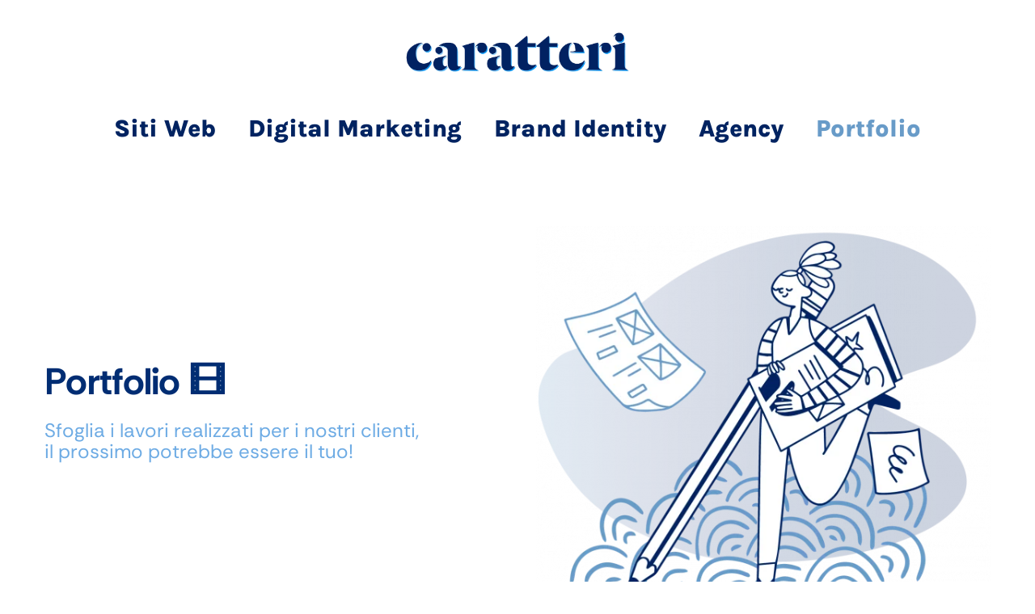

--- FILE ---
content_type: text/html; charset=UTF-8
request_url: https://caratteri.net/portfolio/
body_size: 30580
content:
<!DOCTYPE html>
<html class="avada-html-layout-wide avada-html-header-position-top avada-is-100-percent-template avada-header-color-not-opaque" lang="it-IT" prefix="og: http://ogp.me/ns# fb: http://ogp.me/ns/fb#">
<head>
	<meta http-equiv="X-UA-Compatible" content="IE=edge" />
	<meta http-equiv="Content-Type" content="text/html; charset=utf-8"/>
	<meta name="viewport" content="width=device-width, initial-scale=1" />
	<meta name='robots' content='index, follow, max-image-preview:large, max-snippet:-1, max-video-preview:-1' />

	<!-- This site is optimized with the Yoast SEO plugin v23.8 - https://yoast.com/wordpress/plugins/seo/ -->
	<title>Portfolio &#8226; Caratteri Agency • Siti Web e Marketing Digitale a Torino</title>
	<meta name="description" content="Il Portfolio di Caratteri Agency con una selezione dei lavori realizzati per i nostri clienti. Dai siti internet, alla Grafica, al Marketing digitale." />
	<link rel="canonical" href="https://caratteri.net/portfolio/" />
	<meta property="og:locale" content="it_IT" />
	<meta property="og:type" content="article" />
	<meta property="og:title" content="Portfolio &#8226; Caratteri Agency • Siti Web e Marketing Digitale a Torino" />
	<meta property="og:description" content="Il Portfolio di Caratteri Agency con una selezione dei lavori realizzati per i nostri clienti. Dai siti internet, alla Grafica, al Marketing digitale." />
	<meta property="og:url" content="https://caratteri.net/portfolio/" />
	<meta property="og:site_name" content="Caratteri Agency • Siti Web e Marketing Digitale a Torino" />
	<meta property="article:publisher" content="https://www.facebook.com/caratterinet/" />
	<meta property="article:modified_time" content="2023-10-05T12:28:39+00:00" />
	<meta name="twitter:card" content="summary_large_image" />
	<meta name="twitter:image" content="https://caratteri.net/wp-content/uploads/2017/10/composizione-nettare.jpg" />
	<meta name="twitter:label1" content="Tempo di lettura stimato" />
	<meta name="twitter:data1" content="4 minuti" />
	<script type="application/ld+json" class="yoast-schema-graph">{"@context":"https://schema.org","@graph":[{"@type":"WebPage","@id":"https://caratteri.net/portfolio/","url":"https://caratteri.net/portfolio/","name":"Portfolio &#8226; Caratteri Agency • Siti Web e Marketing Digitale a Torino","isPartOf":{"@id":"https://caratteri.net/#website"},"primaryImageOfPage":{"@id":"https://caratteri.net/portfolio/#primaryimage"},"image":{"@id":"https://caratteri.net/portfolio/#primaryimage"},"thumbnailUrl":"https://caratteri.net/wp-content/uploads/2017/10/composizione-nettare.jpg","datePublished":"2016-07-14T00:28:08+00:00","dateModified":"2023-10-05T12:28:39+00:00","description":"Il Portfolio di Caratteri Agency con una selezione dei lavori realizzati per i nostri clienti. Dai siti internet, alla Grafica, al Marketing digitale.","breadcrumb":{"@id":"https://caratteri.net/portfolio/#breadcrumb"},"inLanguage":"it-IT","potentialAction":[{"@type":"ReadAction","target":["https://caratteri.net/portfolio/"]}]},{"@type":"ImageObject","inLanguage":"it-IT","@id":"https://caratteri.net/portfolio/#primaryimage","url":"https://caratteri.net/wp-content/uploads/2017/10/composizione-nettare.jpg","contentUrl":"https://caratteri.net/wp-content/uploads/2017/10/composizione-nettare.jpg","width":1500,"height":1000,"caption":"composizione nettare"},{"@type":"BreadcrumbList","@id":"https://caratteri.net/portfolio/#breadcrumb","itemListElement":[{"@type":"ListItem","position":1,"name":"Home","item":"https://caratteri.net/"},{"@type":"ListItem","position":2,"name":"Portfolio"}]},{"@type":"WebSite","@id":"https://caratteri.net/#website","url":"https://caratteri.net/","name":"Caratteri Agency • Siti Web e Marketing Digitale a Torino","description":"Marketing digitale, Brand identity, Marketing Automation a Torino","publisher":{"@id":"https://caratteri.net/#organization"},"potentialAction":[{"@type":"SearchAction","target":{"@type":"EntryPoint","urlTemplate":"https://caratteri.net/?s={search_term_string}"},"query-input":{"@type":"PropertyValueSpecification","valueRequired":true,"valueName":"search_term_string"}}],"inLanguage":"it-IT"},{"@type":"Organization","@id":"https://caratteri.net/#organization","name":"Caratteri Agency • Siti Internet e Marketing Digitale a Torino","url":"https://caratteri.net/","logo":{"@type":"ImageObject","inLanguage":"it-IT","@id":"https://caratteri.net/#/schema/logo/image/","url":"http://caratteri.net/wp-content/uploads/2021/07/caratteri_agency_new-logo.png","contentUrl":"http://caratteri.net/wp-content/uploads/2021/07/caratteri_agency_new-logo.png","width":938,"height":217,"caption":"Caratteri Agency • Siti Internet e Marketing Digitale a Torino"},"image":{"@id":"https://caratteri.net/#/schema/logo/image/"},"sameAs":["https://www.facebook.com/caratterinet/","https://www.instagram.com/caratteri_net/","https://www.linkedin.com/company/caratteri-net/","https://www.youtube.com/channel/UCy7GjMATN-1QxH0xDoiksaw?guided_help_flow=3"]}]}</script>
	<!-- / Yoast SEO plugin. -->


<link rel='dns-prefetch' href='//www.googletagmanager.com' />
<link rel="alternate" type="application/rss+xml" title="Caratteri Agency • Siti Web e Marketing Digitale a Torino &raquo; Feed" href="https://caratteri.net/feed/" />
<link rel="alternate" type="application/rss+xml" title="Caratteri Agency • Siti Web e Marketing Digitale a Torino &raquo; Feed dei commenti" href="https://caratteri.net/comments/feed/" />
		
		
		
									<meta name="description" content="Portfolio 🎞 

Sfoglia i lavori realizzati per i nostri clienti,
il prossimo potrebbe essere il tuo!"/>
				
		<meta property="og:locale" content="it_IT"/>
		<meta property="og:type" content="article"/>
		<meta property="og:site_name" content="Caratteri Agency • Siti Web e Marketing Digitale a Torino"/>
		<meta property="og:title" content="Portfolio &#8226; Caratteri Agency • Siti Web e Marketing Digitale a Torino"/>
				<meta property="og:description" content="Portfolio 🎞 

Sfoglia i lavori realizzati per i nostri clienti,
il prossimo potrebbe essere il tuo!"/>
				<meta property="og:url" content="https://caratteri.net/portfolio/"/>
													<meta property="article:modified_time" content="2023-10-05T12:28:39+01:00"/>
											<meta property="og:image" content="https://caratteri.net/wp-content/uploads/2017/10/composizione-nettare.jpg"/>
		<meta property="og:image:width" content="1500"/>
		<meta property="og:image:height" content="1000"/>
		<meta property="og:image:type" content="image/jpeg"/>
				<script type="text/javascript">
/* <![CDATA[ */
window._wpemojiSettings = {"baseUrl":"https:\/\/s.w.org\/images\/core\/emoji\/15.0.3\/72x72\/","ext":".png","svgUrl":"https:\/\/s.w.org\/images\/core\/emoji\/15.0.3\/svg\/","svgExt":".svg","source":{"concatemoji":"https:\/\/caratteri.net\/wp-includes\/js\/wp-emoji-release.min.js?ver=6.6.2"}};
/*! This file is auto-generated */
!function(i,n){var o,s,e;function c(e){try{var t={supportTests:e,timestamp:(new Date).valueOf()};sessionStorage.setItem(o,JSON.stringify(t))}catch(e){}}function p(e,t,n){e.clearRect(0,0,e.canvas.width,e.canvas.height),e.fillText(t,0,0);var t=new Uint32Array(e.getImageData(0,0,e.canvas.width,e.canvas.height).data),r=(e.clearRect(0,0,e.canvas.width,e.canvas.height),e.fillText(n,0,0),new Uint32Array(e.getImageData(0,0,e.canvas.width,e.canvas.height).data));return t.every(function(e,t){return e===r[t]})}function u(e,t,n){switch(t){case"flag":return n(e,"\ud83c\udff3\ufe0f\u200d\u26a7\ufe0f","\ud83c\udff3\ufe0f\u200b\u26a7\ufe0f")?!1:!n(e,"\ud83c\uddfa\ud83c\uddf3","\ud83c\uddfa\u200b\ud83c\uddf3")&&!n(e,"\ud83c\udff4\udb40\udc67\udb40\udc62\udb40\udc65\udb40\udc6e\udb40\udc67\udb40\udc7f","\ud83c\udff4\u200b\udb40\udc67\u200b\udb40\udc62\u200b\udb40\udc65\u200b\udb40\udc6e\u200b\udb40\udc67\u200b\udb40\udc7f");case"emoji":return!n(e,"\ud83d\udc26\u200d\u2b1b","\ud83d\udc26\u200b\u2b1b")}return!1}function f(e,t,n){var r="undefined"!=typeof WorkerGlobalScope&&self instanceof WorkerGlobalScope?new OffscreenCanvas(300,150):i.createElement("canvas"),a=r.getContext("2d",{willReadFrequently:!0}),o=(a.textBaseline="top",a.font="600 32px Arial",{});return e.forEach(function(e){o[e]=t(a,e,n)}),o}function t(e){var t=i.createElement("script");t.src=e,t.defer=!0,i.head.appendChild(t)}"undefined"!=typeof Promise&&(o="wpEmojiSettingsSupports",s=["flag","emoji"],n.supports={everything:!0,everythingExceptFlag:!0},e=new Promise(function(e){i.addEventListener("DOMContentLoaded",e,{once:!0})}),new Promise(function(t){var n=function(){try{var e=JSON.parse(sessionStorage.getItem(o));if("object"==typeof e&&"number"==typeof e.timestamp&&(new Date).valueOf()<e.timestamp+604800&&"object"==typeof e.supportTests)return e.supportTests}catch(e){}return null}();if(!n){if("undefined"!=typeof Worker&&"undefined"!=typeof OffscreenCanvas&&"undefined"!=typeof URL&&URL.createObjectURL&&"undefined"!=typeof Blob)try{var e="postMessage("+f.toString()+"("+[JSON.stringify(s),u.toString(),p.toString()].join(",")+"));",r=new Blob([e],{type:"text/javascript"}),a=new Worker(URL.createObjectURL(r),{name:"wpTestEmojiSupports"});return void(a.onmessage=function(e){c(n=e.data),a.terminate(),t(n)})}catch(e){}c(n=f(s,u,p))}t(n)}).then(function(e){for(var t in e)n.supports[t]=e[t],n.supports.everything=n.supports.everything&&n.supports[t],"flag"!==t&&(n.supports.everythingExceptFlag=n.supports.everythingExceptFlag&&n.supports[t]);n.supports.everythingExceptFlag=n.supports.everythingExceptFlag&&!n.supports.flag,n.DOMReady=!1,n.readyCallback=function(){n.DOMReady=!0}}).then(function(){return e}).then(function(){var e;n.supports.everything||(n.readyCallback(),(e=n.source||{}).concatemoji?t(e.concatemoji):e.wpemoji&&e.twemoji&&(t(e.twemoji),t(e.wpemoji)))}))}((window,document),window._wpemojiSettings);
/* ]]> */
</script>

<style id='wp-emoji-styles-inline-css' type='text/css'>

	img.wp-smiley, img.emoji {
		display: inline !important;
		border: none !important;
		box-shadow: none !important;
		height: 1em !important;
		width: 1em !important;
		margin: 0 0.07em !important;
		vertical-align: -0.1em !important;
		background: none !important;
		padding: 0 !important;
	}
</style>
<link rel='stylesheet' id='fusion-dynamic-css-css' href='https://caratteri.net/wp-content/uploads/fusion-styles/9a445324ca51fb18b54355aabf5488c4.min.css?ver=3.11.10' type='text/css' media='all' />
<script type="text/javascript" src="//caratteri.net/wp-content/plugins/wp-hide-security-enhancer/assets/js/devtools-detect.js?ver=6.6.2" id="devtools-detect-js"></script>
<script type="text/javascript" src="https://caratteri.net/wp-includes/js/jquery/jquery.min.js?ver=3.7.1" id="jquery-core-js"></script>
<script type="text/javascript" src="https://caratteri.net/wp-includes/js/jquery/jquery-migrate.min.js?ver=3.4.1" id="jquery-migrate-js"></script>

<!-- Snippet del tag Google (gtag.js) aggiunto da Site Kit -->
<!-- Snippet Google Analytics aggiunto da Site Kit -->
<script type="text/javascript" src="https://www.googletagmanager.com/gtag/js?id=GT-5TW9WC5" id="google_gtagjs-js" async></script>
<script type="text/javascript" id="google_gtagjs-js-after">
/* <![CDATA[ */
window.dataLayer = window.dataLayer || [];function gtag(){dataLayer.push(arguments);}
gtag("set","linker",{"domains":["caratteri.net"]});
gtag("js", new Date());
gtag("set", "developer_id.dZTNiMT", true);
gtag("config", "GT-5TW9WC5");
/* ]]> */
</script>
<link rel="https://api.w.org/" href="https://caratteri.net/wp-json/" /><link rel="alternate" title="JSON" type="application/json" href="https://caratteri.net/wp-json/wp/v2/pages/8" /><link rel="EditURI" type="application/rsd+xml" title="RSD" href="https://caratteri.net/xmlrpc.php?rsd" />
<meta name="generator" content="WordPress 6.6.2" />
<link rel='shortlink' href='https://caratteri.net/?p=8' />
<link rel="alternate" title="oEmbed (JSON)" type="application/json+oembed" href="https://caratteri.net/wp-json/oembed/1.0/embed?url=https%3A%2F%2Fcaratteri.net%2Fportfolio%2F" />
<link rel="alternate" title="oEmbed (XML)" type="text/xml+oembed" href="https://caratteri.net/wp-json/oembed/1.0/embed?url=https%3A%2F%2Fcaratteri.net%2Fportfolio%2F&#038;format=xml" />
<meta name="generator" content="Site Kit by Google 1.170.0" /><style type="text/css" id="css-fb-visibility">@media screen and (max-width: 640px){.fusion-no-small-visibility{display:none !important;}body .sm-text-align-center{text-align:center !important;}body .sm-text-align-left{text-align:left !important;}body .sm-text-align-right{text-align:right !important;}body .sm-flex-align-center{justify-content:center !important;}body .sm-flex-align-flex-start{justify-content:flex-start !important;}body .sm-flex-align-flex-end{justify-content:flex-end !important;}body .sm-mx-auto{margin-left:auto !important;margin-right:auto !important;}body .sm-ml-auto{margin-left:auto !important;}body .sm-mr-auto{margin-right:auto !important;}body .fusion-absolute-position-small{position:absolute;top:auto;width:100%;}.awb-sticky.awb-sticky-small{ position: sticky; top: var(--awb-sticky-offset,0); }}@media screen and (min-width: 641px) and (max-width: 1024px){.fusion-no-medium-visibility{display:none !important;}body .md-text-align-center{text-align:center !important;}body .md-text-align-left{text-align:left !important;}body .md-text-align-right{text-align:right !important;}body .md-flex-align-center{justify-content:center !important;}body .md-flex-align-flex-start{justify-content:flex-start !important;}body .md-flex-align-flex-end{justify-content:flex-end !important;}body .md-mx-auto{margin-left:auto !important;margin-right:auto !important;}body .md-ml-auto{margin-left:auto !important;}body .md-mr-auto{margin-right:auto !important;}body .fusion-absolute-position-medium{position:absolute;top:auto;width:100%;}.awb-sticky.awb-sticky-medium{ position: sticky; top: var(--awb-sticky-offset,0); }}@media screen and (min-width: 1025px){.fusion-no-large-visibility{display:none !important;}body .lg-text-align-center{text-align:center !important;}body .lg-text-align-left{text-align:left !important;}body .lg-text-align-right{text-align:right !important;}body .lg-flex-align-center{justify-content:center !important;}body .lg-flex-align-flex-start{justify-content:flex-start !important;}body .lg-flex-align-flex-end{justify-content:flex-end !important;}body .lg-mx-auto{margin-left:auto !important;margin-right:auto !important;}body .lg-ml-auto{margin-left:auto !important;}body .lg-mr-auto{margin-right:auto !important;}body .fusion-absolute-position-large{position:absolute;top:auto;width:100%;}.awb-sticky.awb-sticky-large{ position: sticky; top: var(--awb-sticky-offset,0); }}</style><link rel="icon" href="https://caratteri.net/wp-content/uploads/2022/01/cropped-pallino-blu-32x32.jpg" sizes="32x32" />
<link rel="icon" href="https://caratteri.net/wp-content/uploads/2022/01/cropped-pallino-blu-192x192.jpg" sizes="192x192" />
<link rel="apple-touch-icon" href="https://caratteri.net/wp-content/uploads/2022/01/cropped-pallino-blu-180x180.jpg" />
<meta name="msapplication-TileImage" content="https://caratteri.net/wp-content/uploads/2022/01/cropped-pallino-blu-270x270.jpg" />
		<style type="text/css" id="wp-custom-css">
			
@media only screen and (min-width: 881px){
	ul.fusion-filters{
	display:flex!important;
	justify-content:space-around;
	border:none;
		background-color:#333E48;
		padding-top:20px;
		padding-bottom:20px
}
	ul.fusion-filters .fusion-filter a{
		color:white!important;
	}


	
.fusion-filters .fusion-filter.fusion-active a {background-color: transparent;
	box-shadow:none;
	color:#6DABE4!important;}

.fusion-filters .fusion-filter a {
	   padding: 20px;
    border-radius: 5px;
}
}
.fusion-filters .fusion-filter a {
text-align:center;
}


	
.service-container .fusion-text p{
	opacity:0;
    overflow: hidden;
    transition: 1s;
}
.service-container .fusion-title p,
.service-container .fusion-title h1{
	
	  -webkit-transform: translateY(40px)!important;
  -moz-transform: translateY(40px)!important;
  -ms-transform: translateY(40px)!important;
  -o-transform: translateY(40px)!important;
  transform: translateY(40px)!important;
	transition:1s;
}
.service-container .fusion-title {
overflow:visible!important;
}
	.service-container .fusion-layout-column:hover .fusion-column-wrapper{
		    background: rgba(0,45,115,.8);
	}
.service-container .fusion-layout-column:hover .fusion-title p,
.service-container .fusion-layout-column:hover .fusion-title h1{
	  -webkit-transform: translateY(0px)!important;
  -moz-transform: translateY(0px)!important;
  -ms-transform: translateY(0px)!important;
  -o-transform: translateY(0px)!important;
  transform: translateY(0px)!important;
	color:white;
}
.service-container .fusion-layout-column:hover .fusion-text p{
	height: auto;
	opacity:1;
}

	.fusion-column-inner-bg-image:hover:after{
		background:black;
		opacity:.2;
	}

.fusion-sticky-shadow{
	box-shadow:none!important;
}
.fusion-portfolio{
	margin-bottom:0px!important;
}
.fusion-filters{
	margin-bottom:0!important
}

.grecaptcha-badge{
	visibility: collapse !important;  
}



/*video*/

.video-portfolio {
	width:70%!important;
	}

.video-portfolio img {
	border-radius: 7px;
	}




/*NUOVO SITO*/

.static {
  position:absolute;
  background: white;
	width:92.5%!important;
}

.static:hover {
  opacity:0;
	width:92.5%!important;
}

.static2 {
  position:absolute;
  background: white;
	width:88.5%!important;
}

.static2:hover {
  opacity:0;
}


/*BARRA LATERALE CONTATTI*/

.fusion-sliding-bar-toggle-circle .fusion-sb-toggle, .fusion-sliding-bar-toggle-rectangle .fusion-sb-toggle {
    background-color: trasparent!important;
}

.fusion-sliding-bar-position-right.fusion-sliding-bar-toggle-rectangle .fusion-sb-toggle {
    top: 30px!important;
    width: 174px!important;
    height: auto!important;
	background-color:transparent!important;
	box-shadow: none!important;

}

.fusion-sliding-bar-position-right.fusion-sliding-bar-toggle-rectangle .fusion-sb-toggle {
	content: url("/wp-content/uploads/2021/07/caratteri_contatti.gif")!important;}

.fusion-sliding-bar {
	padding-top: 60px!important;
    text-align: left;
    background-color: trasparent
			!important;
	background-image: linear-gradient(to top, #B9E0F9, #0097F9);
}

.fusion-sliding-bar-position-right {
	position: absolute!important;
 height:39%!important;
margin-top:-35px!important;
}


/*conatti slide*/
.page .fusion-sliding-bar-wrapper {display:none !important;}
.home .fusion-sliding-bar-wrapper {display:block !important;}


/*menu home*/
.fusion-header-v7 .fusion-main-menu {
    float: none;
    overflow: inherit;
    display: none;
}

		</style>
				<script type="text/javascript">
			var doc = document.documentElement;
			doc.setAttribute( 'data-useragent', navigator.userAgent );
		</script>
		
	<script>jQuery(document).ready(function($) {
$('img[title]').each(function() { $(this).removeAttr('title'); });
});</script></head>

<body class="page-template page-template-100-width page-template-100-width-php page page-id-8 fusion-image-hovers fusion-pagination-sizing fusion-button_type-flat fusion-button_span-no fusion-button_gradient-linear avada-image-rollover-circle-no avada-image-rollover-yes avada-image-rollover-direction-fade fusion-body ltr no-tablet-sticky-header no-mobile-sticky-header no-mobile-slidingbar no-desktop-totop no-mobile-totop fusion-disable-outline fusion-sub-menu-fade mobile-logo-pos-left layout-wide-mode avada-has-boxed-modal-shadow-none layout-scroll-offset-full avada-has-zero-margin-offset-top fusion-top-header menu-text-align-left mobile-menu-design-modern fusion-show-pagination-text fusion-header-layout-v7 avada-responsive avada-footer-fx-none avada-menu-highlight-style-bottombar fusion-search-form-classic fusion-main-menu-search-dropdown fusion-avatar-circle avada-sticky-shrinkage avada-dropdown-styles avada-blog-layout-grid avada-blog-archive-layout-grid avada-header-shadow-no avada-menu-icon-position-left avada-has-megamenu-shadow avada-has-header-100-width avada-has-pagetitle-100-width avada-has-pagetitle-bg-full avada-has-100-footer avada-has-breadcrumb-mobile-hidden avada-has-pagetitlebar-retina-bg-image avada-has-titlebar-hide avada-header-border-color-full-transparent avada-has-pagination-padding avada-flyout-menu-direction-right avada-ec-views-v1" data-awb-post-id="8">
		<a class="skip-link screen-reader-text" href="#content">Salta al contenuto</a>

	<div id="boxed-wrapper">
		
		<div id="wrapper" class="fusion-wrapper">
			<div id="home" style="position:relative;top:-1px;"></div>
												<div class="fusion-tb-header"><div class="fusion-fullwidth fullwidth-box fusion-builder-row-1 fusion-flex-container nonhundred-percent-fullwidth non-hundred-percent-height-scrolling fusion-no-small-visibility fusion-no-medium-visibility" style="--awb-border-radius-top-left:0px;--awb-border-radius-top-right:0px;--awb-border-radius-bottom-right:0px;--awb-border-radius-bottom-left:0px;--awb-padding-top:30px;--awb-flex-wrap:wrap;" ><div class="fusion-builder-row fusion-row fusion-flex-align-items-flex-start fusion-flex-content-wrap" style="max-width:1216.8px;margin-left: calc(-4% / 2 );margin-right: calc(-4% / 2 );"><div class="fusion-layout-column fusion_builder_column fusion-builder-column-0 fusion_builder_column_1_1 1_1 fusion-flex-column" style="--awb-bg-size:cover;--awb-width-large:100%;--awb-margin-top-large:0px;--awb-spacing-right-large:1.92%;--awb-margin-bottom-large:0px;--awb-spacing-left-large:1.92%;--awb-width-medium:100%;--awb-order-medium:0;--awb-spacing-right-medium:1.92%;--awb-spacing-left-medium:1.92%;--awb-width-small:100%;--awb-order-small:0;--awb-spacing-right-small:1.92%;--awb-spacing-left-small:1.92%;"><div class="fusion-column-wrapper fusion-column-has-shadow fusion-flex-justify-content-flex-start fusion-content-layout-column"><div class="fusion-image-element " style="text-align:center;--awb-max-width:300px;--awb-caption-title-font-family:var(--h2_typography-font-family);--awb-caption-title-font-weight:var(--h2_typography-font-weight);--awb-caption-title-font-style:var(--h2_typography-font-style);--awb-caption-title-size:var(--h2_typography-font-size);--awb-caption-title-transform:var(--h2_typography-text-transform);--awb-caption-title-line-height:var(--h2_typography-line-height);--awb-caption-title-letter-spacing:var(--h2_typography-letter-spacing);"><span class=" fusion-imageframe imageframe-none imageframe-1 hover-type-none"><a class="fusion-no-lightbox" href="http://caratteri.net" target="_self" aria-label="caratteri_agency_new logo"><img fetchpriority="high" decoding="async" width="938" height="217" alt="caratteri_agency_new logo" src="http://caratteri.net/wp-content/uploads/2021/07/caratteri_agency_new-logo.png" class="img-responsive wp-image-5910" srcset="https://caratteri.net/wp-content/uploads/2021/07/caratteri_agency_new-logo-200x46.png 200w, https://caratteri.net/wp-content/uploads/2021/07/caratteri_agency_new-logo-400x93.png 400w, https://caratteri.net/wp-content/uploads/2021/07/caratteri_agency_new-logo-600x139.png 600w, https://caratteri.net/wp-content/uploads/2021/07/caratteri_agency_new-logo-800x185.png 800w, https://caratteri.net/wp-content/uploads/2021/07/caratteri_agency_new-logo.png 938w" sizes="(max-width: 1024px) 100vw, (max-width: 640px) 100vw, 938px" /></a></span></div><nav class="awb-menu awb-menu_row awb-menu_em-hover mobile-mode-collapse-to-button awb-menu_icons-left awb-menu_dc-yes mobile-trigger-fullwidth-off awb-menu_mobile-toggle awb-menu_indent-left mobile-size-full-absolute loading mega-menu-loading awb-menu_desktop awb-menu_dropdown awb-menu_expand-right awb-menu_transition-fade" style="--awb-font-size:30px;--awb-text-transform:none;--awb-justify-content:center;--awb-items-padding-right:20px;--awb-items-padding-left:20px;--awb-color:#002361;--awb-active-color:#689bc8;--awb-submenu-text-transform:none;--awb-icons-color:#002361;--awb-icons-hover-color:#689bc8;--awb-main-justify-content:flex-start;--awb-mobile-justify:flex-start;--awb-mobile-caret-left:auto;--awb-mobile-caret-right:0;--awb-fusion-font-family-typography:&quot;Karla&quot;;--awb-fusion-font-style-typography:normal;--awb-fusion-font-weight-typography:800;--awb-fusion-font-family-submenu-typography:inherit;--awb-fusion-font-style-submenu-typography:normal;--awb-fusion-font-weight-submenu-typography:400;--awb-fusion-font-family-mobile-typography:inherit;--awb-fusion-font-style-mobile-typography:normal;--awb-fusion-font-weight-mobile-typography:400;" aria-label="principale" data-breakpoint="1024" data-count="0" data-transition-type="fade" data-transition-time="300" data-expand="right"><button type="button" class="awb-menu__m-toggle awb-menu__m-toggle_no-text" aria-expanded="false" aria-controls="menu-principale"><span class="awb-menu__m-toggle-inner"><span class="collapsed-nav-text"><span class="screen-reader-text">Toggle Navigation</span></span><span class="awb-menu__m-collapse-icon awb-menu__m-collapse-icon_no-text"><span class="awb-menu__m-collapse-icon-open awb-menu__m-collapse-icon-open_no-text fa-bars fas"></span><span class="awb-menu__m-collapse-icon-close awb-menu__m-collapse-icon-close_no-text fa-times fas"></span></span></span></button><ul id="menu-principale" class="fusion-menu awb-menu__main-ul awb-menu__main-ul_row"><li  id="menu-item-5899"  class="menu-item menu-item-type-post_type menu-item-object-page menu-item-5899 awb-menu__li awb-menu__main-li awb-menu__main-li_regular"  data-item-id="5899"><span class="awb-menu__main-background-default awb-menu__main-background-default_fade"></span><span class="awb-menu__main-background-active awb-menu__main-background-active_fade"></span><a  href="https://caratteri.net/siti-web/" class="awb-menu__main-a awb-menu__main-a_regular"><span class="menu-text">Siti Web</span></a></li><li  id="menu-item-5898"  class="menu-item menu-item-type-post_type menu-item-object-page menu-item-5898 awb-menu__li awb-menu__main-li awb-menu__main-li_regular"  data-item-id="5898"><span class="awb-menu__main-background-default awb-menu__main-background-default_fade"></span><span class="awb-menu__main-background-active awb-menu__main-background-active_fade"></span><a  href="https://caratteri.net/digital-marketing/" class="awb-menu__main-a awb-menu__main-a_regular"><span class="menu-text">Digital Marketing</span></a></li><li  id="menu-item-5900"  class="menu-item menu-item-type-post_type menu-item-object-page menu-item-5900 awb-menu__li awb-menu__main-li awb-menu__main-li_regular"  data-item-id="5900"><span class="awb-menu__main-background-default awb-menu__main-background-default_fade"></span><span class="awb-menu__main-background-active awb-menu__main-background-active_fade"></span><a  href="https://caratteri.net/brand-identity/" class="awb-menu__main-a awb-menu__main-a_regular"><span class="menu-text">Brand Identity</span></a></li><li  id="menu-item-1987"  class="menu-item menu-item-type-post_type menu-item-object-page menu-item-1987 awb-menu__li awb-menu__main-li awb-menu__main-li_regular"  data-item-id="1987"><span class="awb-menu__main-background-default awb-menu__main-background-default_fade"></span><span class="awb-menu__main-background-active awb-menu__main-background-active_fade"></span><a  href="https://caratteri.net/chi-siamo/" class="awb-menu__main-a awb-menu__main-a_regular"><span class="menu-text">Agency</span></a></li><li  id="menu-item-2238"  class="menu-item menu-item-type-post_type menu-item-object-page current-menu-item page_item page-item-8 current_page_item menu-item-2238 awb-menu__li awb-menu__main-li awb-menu__main-li_regular"  data-item-id="2238"><span class="awb-menu__main-background-default awb-menu__main-background-default_fade"></span><span class="awb-menu__main-background-active awb-menu__main-background-active_fade"></span><a  href="https://caratteri.net/portfolio/" class="awb-menu__main-a awb-menu__main-a_regular" aria-current="page"><span class="menu-text">Portfolio</span></a></li></ul></nav></div></div></div></div><div class="fusion-fullwidth fullwidth-box fusion-builder-row-2 fusion-flex-container nonhundred-percent-fullwidth non-hundred-percent-height-scrolling fusion-no-large-visibility fusion-sticky-container fusion-custom-z-index" style="--awb-border-radius-top-left:0px;--awb-border-radius-top-right:0px;--awb-border-radius-bottom-right:0px;--awb-border-radius-bottom-left:0px;--awb-z-index:999999999;--awb-margin-top:-8px;--awb-margin-bottom:50px;--awb-background-color:#ffffff;--awb-flex-wrap:wrap;" data-transition-offset="0" data-scroll-offset="0" data-sticky-small-visibility="1" data-sticky-medium-visibility="1" data-sticky-large-visibility="1" ><div class="fusion-builder-row fusion-row fusion-flex-align-items-flex-start fusion-flex-content-wrap" style="max-width:1216.8px;margin-left: calc(-4% / 2 );margin-right: calc(-4% / 2 );"><div class="fusion-layout-column fusion_builder_column fusion-builder-column-1 fusion_builder_column_1_1 1_1 fusion-flex-column" style="--awb-padding-bottom:15px;--awb-bg-size:cover;--awb-width-large:100%;--awb-margin-top-large:0px;--awb-spacing-right-large:1.92%;--awb-margin-bottom-large:0px;--awb-spacing-left-large:1.92%;--awb-width-medium:100%;--awb-order-medium:0;--awb-spacing-right-medium:1.92%;--awb-spacing-left-medium:1.92%;--awb-width-small:100%;--awb-order-small:0;--awb-spacing-right-small:1.92%;--awb-spacing-left-small:1.92%;"><div class="fusion-column-wrapper fusion-column-has-shadow fusion-flex-justify-content-flex-start fusion-content-layout-column"><div class="fusion-image-element " style="text-align:center;--awb-margin-top:30px;--awb-max-width:180px;--awb-caption-title-font-family:var(--h2_typography-font-family);--awb-caption-title-font-weight:var(--h2_typography-font-weight);--awb-caption-title-font-style:var(--h2_typography-font-style);--awb-caption-title-size:var(--h2_typography-font-size);--awb-caption-title-transform:var(--h2_typography-text-transform);--awb-caption-title-line-height:var(--h2_typography-line-height);--awb-caption-title-letter-spacing:var(--h2_typography-letter-spacing);"><span class=" fusion-imageframe imageframe-none imageframe-2 hover-type-none"><a class="fusion-no-lightbox" href="http://caratteri.net" target="_self" aria-label="caratteri_agency_new logo"><img decoding="async" width="938" height="217" alt="caratteri_agency_new logo" src="http://caratteri.net/wp-content/uploads/2021/07/caratteri_agency_new-logo.png" class="img-responsive wp-image-5910" srcset="https://caratteri.net/wp-content/uploads/2021/07/caratteri_agency_new-logo-200x46.png 200w, https://caratteri.net/wp-content/uploads/2021/07/caratteri_agency_new-logo-400x93.png 400w, https://caratteri.net/wp-content/uploads/2021/07/caratteri_agency_new-logo-600x139.png 600w, https://caratteri.net/wp-content/uploads/2021/07/caratteri_agency_new-logo-800x185.png 800w, https://caratteri.net/wp-content/uploads/2021/07/caratteri_agency_new-logo.png 938w" sizes="(max-width: 1024px) 100vw, (max-width: 640px) 100vw, 938px" /></a></span></div><nav class="awb-menu awb-menu_row awb-menu_em-hover mobile-mode-collapse-to-button awb-menu_icons-left awb-menu_dc-yes mobile-trigger-fullwidth-on awb-menu_mobile-toggle awb-menu_indent-center awb-menu_mt-fullwidth mobile-size-full-absolute loading mega-menu-loading awb-menu_desktop awb-menu_dropdown awb-menu_expand-right awb-menu_transition-fade" style="--awb-margin-top:-40px;--awb-text-transform:none;--awb-justify-content:center;--awb-color:#002361;--awb-active-color:#689bc8;--awb-submenu-text-transform:none;--awb-icons-size:30;--awb-icons-color:#002361;--awb-icons-hover-color:#689bc8;--awb-main-justify-content:flex-start;--awb-mobile-bg:#002361;--awb-mobile-color:#ffffff;--awb-mobile-nav-items-height:55;--awb-mobile-active-bg:#ffc700;--awb-mobile-active-color:#002361;--awb-mobile-trigger-font-size:30px;--awb-trigger-padding-top:5px;--awb-trigger-padding-bottom:5px;--awb-mobile-trigger-color:#002361;--awb-mobile-nav-trigger-bottom-margin:5px;--awb-mobile-font-size:25px;--awb-mobile-justify:center;--awb-mobile-caret-left:auto;--awb-mobile-caret-right:0;--awb-fusion-font-family-typography:&quot;Karla&quot;;--awb-fusion-font-style-typography:normal;--awb-fusion-font-weight-typography:800;--awb-fusion-font-family-submenu-typography:inherit;--awb-fusion-font-style-submenu-typography:normal;--awb-fusion-font-weight-submenu-typography:400;--awb-fusion-font-family-mobile-typography:inherit;--awb-fusion-font-style-mobile-typography:normal;--awb-fusion-font-weight-mobile-typography:400;" aria-label="principale" data-breakpoint="1024" data-count="1" data-transition-type="fade" data-transition-time="300" data-expand="right"><button type="button" class="awb-menu__m-toggle awb-menu__m-toggle_no-text" aria-expanded="false" aria-controls="menu-principale"><span class="awb-menu__m-toggle-inner"><span class="collapsed-nav-text"><span class="screen-reader-text">Toggle Navigation</span></span><span class="awb-menu__m-collapse-icon awb-menu__m-collapse-icon_no-text"><span class="awb-menu__m-collapse-icon-open awb-menu__m-collapse-icon-open_no-text fa-hamburger fas"></span><span class="awb-menu__m-collapse-icon-close awb-menu__m-collapse-icon-close_no-text fa-times fas"></span></span></span></button><ul id="menu-principale-1" class="fusion-menu awb-menu__main-ul awb-menu__main-ul_row"><li   class="menu-item menu-item-type-post_type menu-item-object-page menu-item-5899 awb-menu__li awb-menu__main-li awb-menu__main-li_regular"  data-item-id="5899"><span class="awb-menu__main-background-default awb-menu__main-background-default_fade"></span><span class="awb-menu__main-background-active awb-menu__main-background-active_fade"></span><a  href="https://caratteri.net/siti-web/" class="awb-menu__main-a awb-menu__main-a_regular"><span class="menu-text">Siti Web</span></a></li><li   class="menu-item menu-item-type-post_type menu-item-object-page menu-item-5898 awb-menu__li awb-menu__main-li awb-menu__main-li_regular"  data-item-id="5898"><span class="awb-menu__main-background-default awb-menu__main-background-default_fade"></span><span class="awb-menu__main-background-active awb-menu__main-background-active_fade"></span><a  href="https://caratteri.net/digital-marketing/" class="awb-menu__main-a awb-menu__main-a_regular"><span class="menu-text">Digital Marketing</span></a></li><li   class="menu-item menu-item-type-post_type menu-item-object-page menu-item-5900 awb-menu__li awb-menu__main-li awb-menu__main-li_regular"  data-item-id="5900"><span class="awb-menu__main-background-default awb-menu__main-background-default_fade"></span><span class="awb-menu__main-background-active awb-menu__main-background-active_fade"></span><a  href="https://caratteri.net/brand-identity/" class="awb-menu__main-a awb-menu__main-a_regular"><span class="menu-text">Brand Identity</span></a></li><li   class="menu-item menu-item-type-post_type menu-item-object-page menu-item-1987 awb-menu__li awb-menu__main-li awb-menu__main-li_regular"  data-item-id="1987"><span class="awb-menu__main-background-default awb-menu__main-background-default_fade"></span><span class="awb-menu__main-background-active awb-menu__main-background-active_fade"></span><a  href="https://caratteri.net/chi-siamo/" class="awb-menu__main-a awb-menu__main-a_regular"><span class="menu-text">Agency</span></a></li><li   class="menu-item menu-item-type-post_type menu-item-object-page current-menu-item page_item page-item-8 current_page_item menu-item-2238 awb-menu__li awb-menu__main-li awb-menu__main-li_regular"  data-item-id="2238"><span class="awb-menu__main-background-default awb-menu__main-background-default_fade"></span><span class="awb-menu__main-background-active awb-menu__main-background-active_fade"></span><a  href="https://caratteri.net/portfolio/" class="awb-menu__main-a awb-menu__main-a_regular" aria-current="page"><span class="menu-text">Portfolio</span></a></li></ul></nav></div></div></div></div>
</div>		<div id="sliders-container" class="fusion-slider-visibility">
					</div>
											
			
						<main id="main" class="clearfix width-100">
				<div class="fusion-row" style="max-width:100%;">
<section id="content" class="full-width">
					<div id="post-8" class="post-8 page type-page status-publish has-post-thumbnail hentry">
			<span class="entry-title rich-snippet-hidden">Portfolio</span><span class="vcard rich-snippet-hidden"><span class="fn"><a href="https://caratteri.net/author/agenzia-caratteri/" title="Articoli scritti da Caratteri Agency" rel="author">Caratteri Agency</a></span></span><span class="updated rich-snippet-hidden">2023-10-05T14:28:39+02:00</span>						<div class="post-content">
				<div class="fusion-fullwidth fullwidth-box fusion-builder-row-3 fusion-flex-container nonhundred-percent-fullwidth non-hundred-percent-height-scrolling" style="--awb-border-radius-top-left:0px;--awb-border-radius-top-right:0px;--awb-border-radius-bottom-right:0px;--awb-border-radius-bottom-left:0px;--awb-margin-top:5%;--awb-flex-wrap:wrap;" ><div class="fusion-builder-row fusion-row fusion-flex-align-items-flex-start fusion-flex-content-wrap" style="max-width:1216.8px;margin-left: calc(-4% / 2 );margin-right: calc(-4% / 2 );"><div class="fusion-layout-column fusion_builder_column fusion-builder-column-2 fusion_builder_column_1_2 1_2 fusion-flex-column fusion-flex-align-self-center" style="--awb-bg-size:cover;--awb-width-large:50%;--awb-margin-top-large:0px;--awb-spacing-right-large:3.84%;--awb-margin-bottom-large:0px;--awb-spacing-left-large:3.84%;--awb-width-medium:100%;--awb-order-medium:0;--awb-spacing-right-medium:1.92%;--awb-spacing-left-medium:1.92%;--awb-width-small:100%;--awb-order-small:0;--awb-spacing-right-small:1.92%;--awb-spacing-left-small:1.92%;"><div class="fusion-column-wrapper fusion-column-has-shadow fusion-flex-justify-content-center fusion-content-layout-column"><div class="fusion-title title fusion-title-1 fusion-sep-none fusion-title-text fusion-title-size-one" style="--awb-font-size:var(--awb-typography1-font-size);"><h1 class="fusion-title-heading title-heading-left fusion-responsive-typography-calculated" style="font-family:var(--awb-typography1-font-family);font-weight:var(--awb-typography1-font-weight);font-style:var(--awb-typography1-font-style);margin:0;font-size:1em;letter-spacing:var(--awb-typography1-letter-spacing);text-transform:var(--awb-typography1-text-transform);--fontSize:46;line-height:var(--awb-typography1-line-height);">Portfolio 🎞</h1></div><div class="fusion-title title fusion-title-2 fusion-sep-none fusion-title-text fusion-title-size-two" style="--awb-font-size:var(--awb-typography2-font-size);"><h2 class="fusion-title-heading title-heading-left fusion-responsive-typography-calculated" style="font-family:var(--awb-typography2-font-family);font-weight:var(--awb-typography2-font-weight);font-style:var(--awb-typography2-font-style);margin:0;font-size:1em;letter-spacing:var(--awb-typography2-letter-spacing);text-transform:var(--awb-typography2-text-transform);--fontSize:24;--minFontSize:24;line-height:var(--awb-typography2-line-height);"><p>Sfoglia i lavori realizzati per i nostri clienti,<br />
il prossimo potrebbe essere il tuo!</p></h2></div></div></div><div class="fusion-layout-column fusion_builder_column fusion-builder-column-3 fusion_builder_column_1_2 1_2 fusion-flex-column fusion-flex-align-self-center" style="--awb-bg-size:cover;--awb-width-large:50%;--awb-margin-top-large:0px;--awb-spacing-right-large:3.84%;--awb-margin-bottom-large:0px;--awb-spacing-left-large:3.84%;--awb-width-medium:100%;--awb-order-medium:0;--awb-spacing-right-medium:1.92%;--awb-spacing-left-medium:1.92%;--awb-width-small:100%;--awb-order-small:0;--awb-spacing-right-small:1.92%;--awb-spacing-left-small:1.92%;"><div class="fusion-column-wrapper fusion-column-has-shadow fusion-flex-justify-content-center fusion-content-layout-column"><div class="fusion-image-element " style="text-align:center;--awb-caption-title-font-family:var(--h2_typography-font-family);--awb-caption-title-font-weight:var(--h2_typography-font-weight);--awb-caption-title-font-style:var(--h2_typography-font-style);--awb-caption-title-size:var(--h2_typography-font-size);--awb-caption-title-transform:var(--h2_typography-text-transform);--awb-caption-title-line-height:var(--h2_typography-line-height);--awb-caption-title-letter-spacing:var(--h2_typography-letter-spacing);"><span class=" fusion-imageframe imageframe-none imageframe-3 hover-type-none"><img decoding="async" width="1202" height="1020" title="Caratteri-Agency_logo-design" src="http://caratteri.net/wp-content/uploads/2021/07/Caratteri-Agency_logo-design.png" alt class="img-responsive wp-image-6107" srcset="https://caratteri.net/wp-content/uploads/2021/07/Caratteri-Agency_logo-design-200x170.png 200w, https://caratteri.net/wp-content/uploads/2021/07/Caratteri-Agency_logo-design-400x339.png 400w, https://caratteri.net/wp-content/uploads/2021/07/Caratteri-Agency_logo-design-600x509.png 600w, https://caratteri.net/wp-content/uploads/2021/07/Caratteri-Agency_logo-design-800x679.png 800w, https://caratteri.net/wp-content/uploads/2021/07/Caratteri-Agency_logo-design-1200x1018.png 1200w, https://caratteri.net/wp-content/uploads/2021/07/Caratteri-Agency_logo-design.png 1202w" sizes="(max-width: 1024px) 100vw, (max-width: 640px) 100vw, 600px" /></span></div></div></div></div></div><div class="fusion-fullwidth fullwidth-box fusion-builder-row-4 hundred-percent-fullwidth non-hundred-percent-height-scrolling" style="--awb-background-position:left top;--awb-border-sizes-top:0px;--awb-border-sizes-bottom:0px;--awb-border-sizes-left:0px;--awb-border-sizes-right:0px;--awb-border-radius-top-left:0px;--awb-border-radius-top-right:0px;--awb-border-radius-bottom-right:0px;--awb-border-radius-bottom-left:0px;--awb-padding-right:0px;--awb-padding-left:0px;--awb-margin-top:3%;--awb-flex-wrap:wrap;" ><div class="fusion-builder-row fusion-row"><div class="fusion-layout-column fusion_builder_column fusion-builder-column-4 fusion_builder_column_1_1 1_1 fusion-one-full fusion-column-first fusion-column-last" style="--awb-bg-size:cover;"><div class="fusion-column-wrapper fusion-flex-column-wrapper-legacy"><div class="fusion-recent-works fusion-portfolio-element fusion-portfolio fusion-portfolio-1 fusion-portfolio-grid fusion-portfolio-paging-infinite fusion-portfolio-three fusion-portfolio-no_text fusion-portfolio-rollover" data-id="-rw-1" data-columns="three"><div><ul class="fusion-filters" role="menu" aria-label="Portfolio Filters"><li role="presentation" class="fusion-filter fusion-filter-all fusion-active"><a href="#" data-filter="*" role="menuitem">Tutto</a></li><li role="presentation" class="fusion-filter fusion-hidden"><a href="#" data-filter=".associazioni" role="menuitem">Associazioni</a></li><li role="presentation" class="fusion-filter fusion-hidden"><a href="#" data-filter=".aziende" role="menuitem">Aziende</a></li><li role="presentation" class="fusion-filter fusion-hidden"><a href="#" data-filter=".professionisti" role="menuitem">Professionisti</a></li><li role="presentation" class="fusion-filter fusion-hidden"><a href="#" data-filter=".ristorazione" role="menuitem">Ristorazione</a></li></ul></div><style type="text/css">.fusion-portfolio-1 .fusion-portfolio-wrapper .fusion-col-spacing{padding:0px;}</style><div class="fusion-portfolio-wrapper" id="fusion-portfolio-1" data-picturesize="auto" data-pages="0" style="margin:-0px;"><article id="portfolio-1-post-6674" class="fusion-portfolio-post aziende fusion-col-spacing post-6674"><div class="fusion-portfolio-content-wrapper" style="border:none;"><span class="entry-title rich-snippet-hidden">Mum and Daughter</span><span class="vcard rich-snippet-hidden"><span class="fn"><a href="https://caratteri.net/author/agenzia-caratteri/" title="Articoli scritti da Caratteri Agency" rel="author">Caratteri Agency</a></span></span><span class="updated rich-snippet-hidden">2022-11-24T17:25:28+01:00</span><div  class="fusion-image-wrapper" aria-haspopup="true">
				<img decoding="async" width="800" height="600" src="https://caratteri.net/wp-content/uploads/2022/07/caratteri-mum-and_daughter-evidenza.jpg" class="attachment-full size-full wp-post-image" alt="caratteri-mum-and_daughter-evidenza" srcset="https://caratteri.net/wp-content/uploads/2022/07/caratteri-mum-and_daughter-evidenza-200x150.jpg 200w, https://caratteri.net/wp-content/uploads/2022/07/caratteri-mum-and_daughter-evidenza-400x300.jpg 400w, https://caratteri.net/wp-content/uploads/2022/07/caratteri-mum-and_daughter-evidenza-600x450.jpg 600w, https://caratteri.net/wp-content/uploads/2022/07/caratteri-mum-and_daughter-evidenza.jpg 800w" sizes="(min-width: 1000px) 33vw, (min-width: 2200px) 100vw, (min-width: 704px) 640px, (min-width: 672px) 704px, (min-width: 640px) 672px, " /><div class="fusion-rollover">
	<div class="fusion-rollover-content">

				
		
												<h4 class="fusion-rollover-title">
					<a class="fusion-rollover-title-link" href="https://caratteri.net/progetti/mum-and-daughter/">
						Mum and Daughter					</a>
				</h4>
			
								
		
						<a class="fusion-link-wrapper" href="https://caratteri.net/progetti/mum-and-daughter/" aria-label="Mum and Daughter"></a>
	</div>
</div>
</div>
</div></article><article id="portfolio-1-post-6749" class="fusion-portfolio-post aziende fusion-col-spacing post-6749"><div class="fusion-portfolio-content-wrapper" style="border:none;"><span class="entry-title rich-snippet-hidden">Keepy</span><span class="vcard rich-snippet-hidden"><span class="fn"><a href="https://caratteri.net/author/agenzia-caratteri/" title="Articoli scritti da Caratteri Agency" rel="author">Caratteri Agency</a></span></span><span class="updated rich-snippet-hidden">2022-11-24T17:42:14+01:00</span><div  class="fusion-image-wrapper" aria-haspopup="true">
				<img decoding="async" width="800" height="600" src="https://caratteri.net/wp-content/uploads/2022/09/caratteri-keepy-evidenza.jpg" class="attachment-full size-full wp-post-image" alt="caratteri-keepy-evidenza" srcset="https://caratteri.net/wp-content/uploads/2022/09/caratteri-keepy-evidenza-200x150.jpg 200w, https://caratteri.net/wp-content/uploads/2022/09/caratteri-keepy-evidenza-400x300.jpg 400w, https://caratteri.net/wp-content/uploads/2022/09/caratteri-keepy-evidenza-600x450.jpg 600w, https://caratteri.net/wp-content/uploads/2022/09/caratteri-keepy-evidenza.jpg 800w" sizes="(min-width: 1000px) 33vw, (min-width: 2200px) 100vw, (min-width: 704px) 640px, (min-width: 672px) 704px, (min-width: 640px) 672px, " /><div class="fusion-rollover">
	<div class="fusion-rollover-content">

				
		
												<h4 class="fusion-rollover-title">
					<a class="fusion-rollover-title-link" href="https://caratteri.net/progetti/keepy/">
						Keepy					</a>
				</h4>
			
								
		
						<a class="fusion-link-wrapper" href="https://caratteri.net/progetti/keepy/" aria-label="Keepy"></a>
	</div>
</div>
</div>
</div></article><article id="portfolio-1-post-6755" class="fusion-portfolio-post aziende fusion-col-spacing post-6755"><div class="fusion-portfolio-content-wrapper" style="border:none;"><span class="entry-title rich-snippet-hidden">LAGA</span><span class="vcard rich-snippet-hidden"><span class="fn"><a href="https://caratteri.net/author/agenzia-caratteri/" title="Articoli scritti da Caratteri Agency" rel="author">Caratteri Agency</a></span></span><span class="updated rich-snippet-hidden">2022-11-24T17:41:25+01:00</span><div  class="fusion-image-wrapper" aria-haspopup="true">
				<img decoding="async" width="800" height="600" src="https://caratteri.net/wp-content/uploads/2022/09/caratteri-LAGA-evidenza.jpg" class="attachment-full size-full wp-post-image" alt="caratteri-LAGA-evidenza" srcset="https://caratteri.net/wp-content/uploads/2022/09/caratteri-LAGA-evidenza-200x150.jpg 200w, https://caratteri.net/wp-content/uploads/2022/09/caratteri-LAGA-evidenza-400x300.jpg 400w, https://caratteri.net/wp-content/uploads/2022/09/caratteri-LAGA-evidenza-600x450.jpg 600w, https://caratteri.net/wp-content/uploads/2022/09/caratteri-LAGA-evidenza.jpg 800w" sizes="(min-width: 1000px) 33vw, (min-width: 2200px) 100vw, (min-width: 704px) 640px, (min-width: 672px) 704px, (min-width: 640px) 672px, " /><div class="fusion-rollover">
	<div class="fusion-rollover-content">

				
		
												<h4 class="fusion-rollover-title">
					<a class="fusion-rollover-title-link" href="https://caratteri.net/progetti/laga/">
						LAGA					</a>
				</h4>
			
								
		
						<a class="fusion-link-wrapper" href="https://caratteri.net/progetti/laga/" aria-label="LAGA"></a>
	</div>
</div>
</div>
</div></article><article id="portfolio-1-post-6765" class="fusion-portfolio-post aziende fusion-col-spacing post-6765"><div class="fusion-portfolio-content-wrapper" style="border:none;"><span class="entry-title rich-snippet-hidden">ZOE Boutique</span><span class="vcard rich-snippet-hidden"><span class="fn"><a href="https://caratteri.net/author/agenzia-caratteri/" title="Articoli scritti da Caratteri Agency" rel="author">Caratteri Agency</a></span></span><span class="updated rich-snippet-hidden">2022-11-24T17:25:07+01:00</span><div  class="fusion-image-wrapper" aria-haspopup="true">
				<img decoding="async" width="800" height="600" src="https://caratteri.net/wp-content/uploads/2022/09/caratteri-zoe-apertura.jpg" class="attachment-full size-full wp-post-image" alt="caratteri-zoe-apertura" srcset="https://caratteri.net/wp-content/uploads/2022/09/caratteri-zoe-apertura-200x150.jpg 200w, https://caratteri.net/wp-content/uploads/2022/09/caratteri-zoe-apertura-400x300.jpg 400w, https://caratteri.net/wp-content/uploads/2022/09/caratteri-zoe-apertura-600x450.jpg 600w, https://caratteri.net/wp-content/uploads/2022/09/caratteri-zoe-apertura.jpg 800w" sizes="(min-width: 1000px) 33vw, (min-width: 2200px) 100vw, (min-width: 704px) 640px, (min-width: 672px) 704px, (min-width: 640px) 672px, " /><div class="fusion-rollover">
	<div class="fusion-rollover-content">

				
		
												<h4 class="fusion-rollover-title">
					<a class="fusion-rollover-title-link" href="https://caratteri.net/progetti/zoe-boutique/">
						ZOE Boutique					</a>
				</h4>
			
								
		
						<a class="fusion-link-wrapper" href="https://caratteri.net/progetti/zoe-boutique/" aria-label="ZOE Boutique"></a>
	</div>
</div>
</div>
</div></article><article id="portfolio-1-post-6944" class="fusion-portfolio-post professionisti fusion-col-spacing post-6944"><div class="fusion-portfolio-content-wrapper" style="border:none;"><span class="entry-title rich-snippet-hidden">My English Mate</span><span class="vcard rich-snippet-hidden"><span class="fn"><a href="https://caratteri.net/author/emilio/" title="Articoli scritti da Emilio Dal Bo" rel="author">Emilio Dal Bo</a></span></span><span class="updated rich-snippet-hidden">2023-09-22T15:08:04+02:00</span><div  class="fusion-image-wrapper" aria-haspopup="true">
				<img decoding="async" width="800" height="600" src="https://caratteri.net/wp-content/uploads/2023/09/My-English-Mate.jpg" class="attachment-full size-full wp-post-image" alt="My English Mate" srcset="https://caratteri.net/wp-content/uploads/2023/09/My-English-Mate-200x150.jpg 200w, https://caratteri.net/wp-content/uploads/2023/09/My-English-Mate-400x300.jpg 400w, https://caratteri.net/wp-content/uploads/2023/09/My-English-Mate-600x450.jpg 600w, https://caratteri.net/wp-content/uploads/2023/09/My-English-Mate.jpg 800w" sizes="(min-width: 1000px) 33vw, (min-width: 2200px) 100vw, (min-width: 704px) 640px, (min-width: 672px) 704px, (min-width: 640px) 672px, " /><div class="fusion-rollover">
	<div class="fusion-rollover-content">

				
		
												<h4 class="fusion-rollover-title">
					<a class="fusion-rollover-title-link" href="https://caratteri.net/progetti/my-english-mate/">
						My English Mate					</a>
				</h4>
			
								
		
						<a class="fusion-link-wrapper" href="https://caratteri.net/progetti/my-english-mate/" aria-label="My English Mate"></a>
	</div>
</div>
</div>
</div></article><article id="portfolio-1-post-6952" class="fusion-portfolio-post aziende fusion-col-spacing post-6952"><div class="fusion-portfolio-content-wrapper" style="border:none;"><span class="entry-title rich-snippet-hidden">Goldmann &#038; Partners</span><span class="vcard rich-snippet-hidden"><span class="fn"><a href="https://caratteri.net/author/emilio/" title="Articoli scritti da Emilio Dal Bo" rel="author">Emilio Dal Bo</a></span></span><span class="updated rich-snippet-hidden">2023-09-22T15:24:19+02:00</span><div  class="fusion-image-wrapper" aria-haspopup="true">
				<img decoding="async" width="800" height="600" src="https://caratteri.net/wp-content/uploads/2023/09/goldmann-evidenza.jpg" class="attachment-full size-full wp-post-image" alt="goldmann evidenza" srcset="https://caratteri.net/wp-content/uploads/2023/09/goldmann-evidenza-200x150.jpg 200w, https://caratteri.net/wp-content/uploads/2023/09/goldmann-evidenza-400x300.jpg 400w, https://caratteri.net/wp-content/uploads/2023/09/goldmann-evidenza-600x450.jpg 600w, https://caratteri.net/wp-content/uploads/2023/09/goldmann-evidenza.jpg 800w" sizes="(min-width: 1000px) 33vw, (min-width: 2200px) 100vw, (min-width: 704px) 640px, (min-width: 672px) 704px, (min-width: 640px) 672px, " /><div class="fusion-rollover">
	<div class="fusion-rollover-content">

				
		
												<h4 class="fusion-rollover-title">
					<a class="fusion-rollover-title-link" href="https://caratteri.net/progetti/goldmann-partners/">
						Goldmann &#038; Partners					</a>
				</h4>
			
								
		
						<a class="fusion-link-wrapper" href="https://caratteri.net/progetti/goldmann-partners/" aria-label="Goldmann &#038; Partners"></a>
	</div>
</div>
</div>
</div></article><article id="portfolio-1-post-6960" class="fusion-portfolio-post associazioni fusion-col-spacing post-6960"><div class="fusion-portfolio-content-wrapper" style="border:none;"><span class="entry-title rich-snippet-hidden">Associazione NAOTO</span><span class="vcard rich-snippet-hidden"><span class="fn"><a href="https://caratteri.net/author/emilio/" title="Articoli scritti da Emilio Dal Bo" rel="author">Emilio Dal Bo</a></span></span><span class="updated rich-snippet-hidden">2023-09-22T15:31:52+02:00</span><div  class="fusion-image-wrapper" aria-haspopup="true">
				<img decoding="async" width="800" height="600" src="https://caratteri.net/wp-content/uploads/2023/09/Naoto-evidenza.jpg" class="attachment-full size-full wp-post-image" alt="Associazione Naoto" srcset="https://caratteri.net/wp-content/uploads/2023/09/Naoto-evidenza-200x150.jpg 200w, https://caratteri.net/wp-content/uploads/2023/09/Naoto-evidenza-400x300.jpg 400w, https://caratteri.net/wp-content/uploads/2023/09/Naoto-evidenza-600x450.jpg 600w, https://caratteri.net/wp-content/uploads/2023/09/Naoto-evidenza.jpg 800w" sizes="(min-width: 1000px) 33vw, (min-width: 2200px) 100vw, (min-width: 704px) 640px, (min-width: 672px) 704px, (min-width: 640px) 672px, " /><div class="fusion-rollover">
	<div class="fusion-rollover-content">

				
		
												<h4 class="fusion-rollover-title">
					<a class="fusion-rollover-title-link" href="https://caratteri.net/progetti/associazione-naoto/">
						Associazione NAOTO					</a>
				</h4>
			
								
		
						<a class="fusion-link-wrapper" href="https://caratteri.net/progetti/associazione-naoto/" aria-label="Associazione NAOTO"></a>
	</div>
</div>
</div>
</div></article><article id="portfolio-1-post-6994" class="fusion-portfolio-post associazioni fusion-col-spacing post-6994"><div class="fusion-portfolio-content-wrapper" style="border:none;"><span class="entry-title rich-snippet-hidden">La Luna di Vasilika</span><span class="vcard rich-snippet-hidden"><span class="fn"><a href="https://caratteri.net/author/emilio/" title="Articoli scritti da Emilio Dal Bo" rel="author">Emilio Dal Bo</a></span></span><span class="updated rich-snippet-hidden">2023-12-14T05:42:14+01:00</span><div  class="fusion-image-wrapper" aria-haspopup="true">
				<img decoding="async" width="800" height="600" src="https://caratteri.net/wp-content/uploads/2023/12/Vasilika-Moon.jpg" class="attachment-full size-full wp-post-image" alt="Vasilika Moon" srcset="https://caratteri.net/wp-content/uploads/2023/12/Vasilika-Moon-200x150.jpg 200w, https://caratteri.net/wp-content/uploads/2023/12/Vasilika-Moon-400x300.jpg 400w, https://caratteri.net/wp-content/uploads/2023/12/Vasilika-Moon-600x450.jpg 600w, https://caratteri.net/wp-content/uploads/2023/12/Vasilika-Moon.jpg 800w" sizes="(min-width: 1000px) 33vw, (min-width: 2200px) 100vw, (min-width: 704px) 640px, (min-width: 672px) 704px, (min-width: 640px) 672px, " /><div class="fusion-rollover">
	<div class="fusion-rollover-content">

				
		
												<h4 class="fusion-rollover-title">
					<a class="fusion-rollover-title-link" href="https://caratteri.net/progetti/la-luna-di-vasilika/">
						La Luna di Vasilika					</a>
				</h4>
			
								
		
						<a class="fusion-link-wrapper" href="https://caratteri.net/progetti/la-luna-di-vasilika/" aria-label="La Luna di Vasilika"></a>
	</div>
</div>
</div>
</div></article><article id="portfolio-1-post-7001" class="fusion-portfolio-post professionisti fusion-col-spacing post-7001"><div class="fusion-portfolio-content-wrapper" style="border:none;"><span class="entry-title rich-snippet-hidden">Andrea Candusso</span><span class="vcard rich-snippet-hidden"><span class="fn"><a href="https://caratteri.net/author/emilio/" title="Articoli scritti da Emilio Dal Bo" rel="author">Emilio Dal Bo</a></span></span><span class="updated rich-snippet-hidden">2023-12-14T05:54:21+01:00</span><div  class="fusion-image-wrapper" aria-haspopup="true">
				<img decoding="async" width="800" height="600" src="https://caratteri.net/wp-content/uploads/2023/12/Andrea-Candusso.jpg" class="attachment-full size-full wp-post-image" alt="Andrea Candusso" srcset="https://caratteri.net/wp-content/uploads/2023/12/Andrea-Candusso-200x150.jpg 200w, https://caratteri.net/wp-content/uploads/2023/12/Andrea-Candusso-400x300.jpg 400w, https://caratteri.net/wp-content/uploads/2023/12/Andrea-Candusso-600x450.jpg 600w, https://caratteri.net/wp-content/uploads/2023/12/Andrea-Candusso.jpg 800w" sizes="(min-width: 1000px) 33vw, (min-width: 2200px) 100vw, (min-width: 704px) 640px, (min-width: 672px) 704px, (min-width: 640px) 672px, " /><div class="fusion-rollover">
	<div class="fusion-rollover-content">

				
		
												<h4 class="fusion-rollover-title">
					<a class="fusion-rollover-title-link" href="https://caratteri.net/progetti/andrea-candusso/">
						Andrea Candusso					</a>
				</h4>
			
								
		
						<a class="fusion-link-wrapper" href="https://caratteri.net/progetti/andrea-candusso/" aria-label="Andrea Candusso"></a>
	</div>
</div>
</div>
</div></article><article id="portfolio-1-post-5425" class="fusion-portfolio-post aziende fusion-col-spacing post-5425"><div class="fusion-portfolio-content-wrapper" style="border:none;"><span class="entry-title rich-snippet-hidden">Altalanga Azienda Agricola</span><span class="vcard rich-snippet-hidden"><span class="fn"><a href="https://caratteri.net/author/agenzia-caratteri/" title="Articoli scritti da Caratteri Agency" rel="author">Caratteri Agency</a></span></span><span class="updated rich-snippet-hidden">2020-04-09T18:25:04+02:00</span><div  class="fusion-image-wrapper" aria-haspopup="true">
				<img decoding="async" width="800" height="600" src="https://caratteri.net/wp-content/uploads/2020/04/caratteri-altalanga_apertura.jpg" class="attachment-full size-full wp-post-image" alt="caratteri-altalanga_apertura" srcset="https://caratteri.net/wp-content/uploads/2020/04/caratteri-altalanga_apertura-200x150.jpg 200w, https://caratteri.net/wp-content/uploads/2020/04/caratteri-altalanga_apertura-400x300.jpg 400w, https://caratteri.net/wp-content/uploads/2020/04/caratteri-altalanga_apertura-600x450.jpg 600w, https://caratteri.net/wp-content/uploads/2020/04/caratteri-altalanga_apertura.jpg 800w" sizes="(min-width: 1000px) 33vw, (min-width: 2200px) 100vw, (min-width: 704px) 640px, (min-width: 672px) 704px, (min-width: 640px) 672px, " /><div class="fusion-rollover">
	<div class="fusion-rollover-content">

				
		
												<h4 class="fusion-rollover-title">
					<a class="fusion-rollover-title-link" href="https://caratteri.net/progetti/altalanga-azienda-agricola/">
						Altalanga Azienda Agricola					</a>
				</h4>
			
								
		
						<a class="fusion-link-wrapper" href="https://caratteri.net/progetti/altalanga-azienda-agricola/" aria-label="Altalanga Azienda Agricola"></a>
	</div>
</div>
</div>
</div></article><article id="portfolio-1-post-5619" class="fusion-portfolio-post aziende fusion-col-spacing post-5619"><div class="fusion-portfolio-content-wrapper" style="border:none;"><span class="entry-title rich-snippet-hidden">Clubrent &#8211; Noleggio Lungo Termine</span><span class="vcard rich-snippet-hidden"><span class="fn"><a href="https://caratteri.net/author/agenzia-caratteri/" title="Articoli scritti da Caratteri Agency" rel="author">Caratteri Agency</a></span></span><span class="updated rich-snippet-hidden">2021-07-20T14:50:24+02:00</span><div  class="fusion-image-wrapper" aria-haspopup="true">
				<img decoding="async" width="800" height="600" src="https://caratteri.net/wp-content/uploads/2021/01/Caratteri_Agency_club-rent-noleggio-lungo-termine.jpg" class="attachment-full size-full wp-post-image" alt="Caratteri_Agency_club-rent-noleggio-lungo-termine" srcset="https://caratteri.net/wp-content/uploads/2021/01/Caratteri_Agency_club-rent-noleggio-lungo-termine-200x150.jpg 200w, https://caratteri.net/wp-content/uploads/2021/01/Caratteri_Agency_club-rent-noleggio-lungo-termine-400x300.jpg 400w, https://caratteri.net/wp-content/uploads/2021/01/Caratteri_Agency_club-rent-noleggio-lungo-termine-600x450.jpg 600w, https://caratteri.net/wp-content/uploads/2021/01/Caratteri_Agency_club-rent-noleggio-lungo-termine.jpg 800w" sizes="(min-width: 1000px) 33vw, (min-width: 2200px) 100vw, (min-width: 704px) 640px, (min-width: 672px) 704px, (min-width: 640px) 672px, " /><div class="fusion-rollover">
	<div class="fusion-rollover-content">

				
		
												<h4 class="fusion-rollover-title">
					<a class="fusion-rollover-title-link" href="https://caratteri.net/progetti/clubrent-noleggio-lungo-termine/">
						Clubrent &#8211; Noleggio Lungo Termine					</a>
				</h4>
			
								
		
						<a class="fusion-link-wrapper" href="https://caratteri.net/progetti/clubrent-noleggio-lungo-termine/" aria-label="Clubrent &#8211; Noleggio Lungo Termine"></a>
	</div>
</div>
</div>
</div></article><article id="portfolio-1-post-3312" class="fusion-portfolio-post aziende fusion-col-spacing post-3312"><div class="fusion-portfolio-content-wrapper" style="border:none;"><span class="entry-title rich-snippet-hidden">Motorizzonti Tour Operator</span><span class="vcard rich-snippet-hidden"><span class="fn"><a href="https://caratteri.net/author/agenzia-caratteri/" title="Articoli scritti da Caratteri Agency" rel="author">Caratteri Agency</a></span></span><span class="updated rich-snippet-hidden">2021-07-16T18:20:46+02:00</span><div  class="fusion-image-wrapper" aria-haspopup="true">
				<img decoding="async" width="800" height="600" src="https://caratteri.net/wp-content/uploads/2018/08/caratteri-motorizzonti-immagine-apertura.jpg" class="attachment-full size-full wp-post-image" alt="motorizzonti-immagine-apertura" srcset="https://caratteri.net/wp-content/uploads/2018/08/caratteri-motorizzonti-immagine-apertura-200x150.jpg 200w, https://caratteri.net/wp-content/uploads/2018/08/caratteri-motorizzonti-immagine-apertura-400x300.jpg 400w, https://caratteri.net/wp-content/uploads/2018/08/caratteri-motorizzonti-immagine-apertura-600x450.jpg 600w, https://caratteri.net/wp-content/uploads/2018/08/caratteri-motorizzonti-immagine-apertura.jpg 800w" sizes="(min-width: 1000px) 33vw, (min-width: 2200px) 100vw, (min-width: 704px) 640px, (min-width: 672px) 704px, (min-width: 640px) 672px, " /><div class="fusion-rollover">
	<div class="fusion-rollover-content">

				
		
												<h4 class="fusion-rollover-title">
					<a class="fusion-rollover-title-link" href="https://caratteri.net/progetti/motorizzonti-tour-operator/">
						Motorizzonti Tour Operator					</a>
				</h4>
			
								
		
						<a class="fusion-link-wrapper" href="https://caratteri.net/progetti/motorizzonti-tour-operator/" aria-label="Motorizzonti Tour Operator"></a>
	</div>
</div>
</div>
</div></article><article id="portfolio-1-post-5662" class="fusion-portfolio-post aziende fusion-col-spacing post-5662"><div class="fusion-portfolio-content-wrapper" style="border:none;"><span class="entry-title rich-snippet-hidden">Dolci Trame</span><span class="vcard rich-snippet-hidden"><span class="fn"><a href="https://caratteri.net/author/agenzia-caratteri/" title="Articoli scritti da Caratteri Agency" rel="author">Caratteri Agency</a></span></span><span class="updated rich-snippet-hidden">2021-07-20T14:49:08+02:00</span><div  class="fusion-image-wrapper" aria-haspopup="true">
				<img decoding="async" width="800" height="600" src="https://caratteri.net/wp-content/uploads/2021/01/Caratteri-Dolci_Trame.jpg" class="attachment-full size-full wp-post-image" alt="Caratteri-Dolci_Trame" srcset="https://caratteri.net/wp-content/uploads/2021/01/Caratteri-Dolci_Trame-200x150.jpg 200w, https://caratteri.net/wp-content/uploads/2021/01/Caratteri-Dolci_Trame-400x300.jpg 400w, https://caratteri.net/wp-content/uploads/2021/01/Caratteri-Dolci_Trame-600x450.jpg 600w, https://caratteri.net/wp-content/uploads/2021/01/Caratteri-Dolci_Trame.jpg 800w" sizes="(min-width: 1000px) 33vw, (min-width: 2200px) 100vw, (min-width: 704px) 640px, (min-width: 672px) 704px, (min-width: 640px) 672px, " /><div class="fusion-rollover">
	<div class="fusion-rollover-content">

				
		
												<h4 class="fusion-rollover-title">
					<a class="fusion-rollover-title-link" href="https://caratteri.net/progetti/dolci-trame/">
						Dolci Trame					</a>
				</h4>
			
								
		
						<a class="fusion-link-wrapper" href="https://caratteri.net/progetti/dolci-trame/" aria-label="Dolci Trame"></a>
	</div>
</div>
</div>
</div></article><article id="portfolio-1-post-4298" class="fusion-portfolio-post associazioni fusion-col-spacing post-4298"><div class="fusion-portfolio-content-wrapper" style="border:none;"><span class="entry-title rich-snippet-hidden">Cooperativa Sociale Arca</span><span class="vcard rich-snippet-hidden"><span class="fn"><a href="https://caratteri.net/author/agenzia-caratteri/" title="Articoli scritti da Caratteri Agency" rel="author">Caratteri Agency</a></span></span><span class="updated rich-snippet-hidden">2022-12-22T14:51:51+01:00</span><div  class="fusion-image-wrapper" aria-haspopup="true">
				<img decoding="async" width="800" height="600" src="https://caratteri.net/wp-content/uploads/2019/03/cooperativa-arca-pianezza1.jpg" class="attachment-full size-full wp-post-image" alt="" srcset="https://caratteri.net/wp-content/uploads/2019/03/cooperativa-arca-pianezza1-200x150.jpg 200w, https://caratteri.net/wp-content/uploads/2019/03/cooperativa-arca-pianezza1-400x300.jpg 400w, https://caratteri.net/wp-content/uploads/2019/03/cooperativa-arca-pianezza1-600x450.jpg 600w, https://caratteri.net/wp-content/uploads/2019/03/cooperativa-arca-pianezza1.jpg 800w" sizes="(min-width: 1000px) 33vw, (min-width: 2200px) 100vw, (min-width: 704px) 640px, (min-width: 672px) 704px, (min-width: 640px) 672px, " /><div class="fusion-rollover">
	<div class="fusion-rollover-content">

				
		
												<h4 class="fusion-rollover-title">
					<a class="fusion-rollover-title-link" href="https://caratteri.net/progetti/cooperativa-sociale-arca/">
						Cooperativa Sociale Arca					</a>
				</h4>
			
								
		
						<a class="fusion-link-wrapper" href="https://caratteri.net/progetti/cooperativa-sociale-arca/" aria-label="Cooperativa Sociale Arca"></a>
	</div>
</div>
</div>
</div></article><article id="portfolio-1-post-4224" class="fusion-portfolio-post ristorazione fusion-col-spacing post-4224"><div class="fusion-portfolio-content-wrapper" style="border:none;"><span class="entry-title rich-snippet-hidden">L&#8217;Escalier</span><span class="vcard rich-snippet-hidden"><span class="fn"><a href="https://caratteri.net/author/agenzia-caratteri/" title="Articoli scritti da Caratteri Agency" rel="author">Caratteri Agency</a></span></span><span class="updated rich-snippet-hidden">2022-12-22T14:47:42+01:00</span><div  class="fusion-image-wrapper" aria-haspopup="true">
				<img decoding="async" width="800" height="600" src="https://caratteri.net/wp-content/uploads/2019/03/pizzeria-escalier-evidenza.jpg" class="attachment-full size-full wp-post-image" alt="" srcset="https://caratteri.net/wp-content/uploads/2019/03/pizzeria-escalier-evidenza-200x150.jpg 200w, https://caratteri.net/wp-content/uploads/2019/03/pizzeria-escalier-evidenza-400x300.jpg 400w, https://caratteri.net/wp-content/uploads/2019/03/pizzeria-escalier-evidenza-600x450.jpg 600w, https://caratteri.net/wp-content/uploads/2019/03/pizzeria-escalier-evidenza.jpg 800w" sizes="(min-width: 1000px) 33vw, (min-width: 2200px) 100vw, (min-width: 704px) 640px, (min-width: 672px) 704px, (min-width: 640px) 672px, " /><div class="fusion-rollover">
	<div class="fusion-rollover-content">

				
		
												<h4 class="fusion-rollover-title">
					<a class="fusion-rollover-title-link" href="https://caratteri.net/progetti/lescalier/">
						L&#8217;Escalier					</a>
				</h4>
			
								
		
						<a class="fusion-link-wrapper" href="https://caratteri.net/progetti/lescalier/" aria-label="L&#8217;Escalier"></a>
	</div>
</div>
</div>
</div></article><article id="portfolio-1-post-5679" class="fusion-portfolio-post associazioni fusion-col-spacing post-5679"><div class="fusion-portfolio-content-wrapper" style="border:none;"><span class="entry-title rich-snippet-hidden">Mosterrato</span><span class="vcard rich-snippet-hidden"><span class="fn"><a href="https://caratteri.net/author/agenzia-caratteri/" title="Articoli scritti da Caratteri Agency" rel="author">Caratteri Agency</a></span></span><span class="updated rich-snippet-hidden">2021-07-20T14:48:32+02:00</span><div  class="fusion-image-wrapper" aria-haspopup="true">
				<img decoding="async" width="800" height="600" src="https://caratteri.net/wp-content/uploads/2021/01/Caratteri-Agency-Mosterrato_adventouring.jpg" class="attachment-full size-full wp-post-image" alt="Caratteri-Agency-Mosterrato_adventouring" srcset="https://caratteri.net/wp-content/uploads/2021/01/Caratteri-Agency-Mosterrato_adventouring-200x150.jpg 200w, https://caratteri.net/wp-content/uploads/2021/01/Caratteri-Agency-Mosterrato_adventouring-400x300.jpg 400w, https://caratteri.net/wp-content/uploads/2021/01/Caratteri-Agency-Mosterrato_adventouring-600x450.jpg 600w, https://caratteri.net/wp-content/uploads/2021/01/Caratteri-Agency-Mosterrato_adventouring.jpg 800w" sizes="(min-width: 1000px) 33vw, (min-width: 2200px) 100vw, (min-width: 704px) 640px, (min-width: 672px) 704px, (min-width: 640px) 672px, " /><div class="fusion-rollover">
	<div class="fusion-rollover-content">

				
		
												<h4 class="fusion-rollover-title">
					<a class="fusion-rollover-title-link" href="https://caratteri.net/progetti/mosterrato/">
						Mosterrato					</a>
				</h4>
			
								
		
						<a class="fusion-link-wrapper" href="https://caratteri.net/progetti/mosterrato/" aria-label="Mosterrato"></a>
	</div>
</div>
</div>
</div></article><article id="portfolio-1-post-5445" class="fusion-portfolio-post professionisti fusion-col-spacing post-5445"><div class="fusion-portfolio-content-wrapper" style="border:none;"><span class="entry-title rich-snippet-hidden">Licia Fusai Artist</span><span class="vcard rich-snippet-hidden"><span class="fn"><a href="https://caratteri.net/author/agenzia-caratteri/" title="Articoli scritti da Caratteri Agency" rel="author">Caratteri Agency</a></span></span><span class="updated rich-snippet-hidden">2021-07-16T18:17:17+02:00</span><div  class="fusion-image-wrapper" aria-haspopup="true">
				<img decoding="async" width="800" height="600" src="https://caratteri.net/wp-content/uploads/2020/04/caratteri-licia-fusai-pittrice.jpg" class="attachment-full size-full wp-post-image" alt="" srcset="https://caratteri.net/wp-content/uploads/2020/04/caratteri-licia-fusai-pittrice-200x150.jpg 200w, https://caratteri.net/wp-content/uploads/2020/04/caratteri-licia-fusai-pittrice-400x300.jpg 400w, https://caratteri.net/wp-content/uploads/2020/04/caratteri-licia-fusai-pittrice-600x450.jpg 600w, https://caratteri.net/wp-content/uploads/2020/04/caratteri-licia-fusai-pittrice.jpg 800w" sizes="(min-width: 1000px) 33vw, (min-width: 2200px) 100vw, (min-width: 704px) 640px, (min-width: 672px) 704px, (min-width: 640px) 672px, " /><div class="fusion-rollover">
	<div class="fusion-rollover-content">

				
		
												<h4 class="fusion-rollover-title">
					<a class="fusion-rollover-title-link" href="https://caratteri.net/progetti/licia-fusai-artist/">
						Licia Fusai Artist					</a>
				</h4>
			
								
		
						<a class="fusion-link-wrapper" href="https://caratteri.net/progetti/licia-fusai-artist/" aria-label="Licia Fusai Artist"></a>
	</div>
</div>
</div>
</div></article><article id="portfolio-1-post-2127" class="fusion-portfolio-post aziende fusion-col-spacing post-2127"><div class="fusion-portfolio-content-wrapper" style="border:none;"><span class="entry-title rich-snippet-hidden">IGS Rent</span><span class="vcard rich-snippet-hidden"><span class="fn"><a href="https://caratteri.net/author/agenzia-caratteri/" title="Articoli scritti da Caratteri Agency" rel="author">Caratteri Agency</a></span></span><span class="updated rich-snippet-hidden">2022-12-22T14:52:25+01:00</span><div  class="fusion-image-wrapper" aria-haspopup="true">
				<img decoding="async" width="800" height="600" src="https://caratteri.net/wp-content/uploads/2020/04/caratteri-igs-rent-apertura.jpg" class="attachment-full size-full wp-post-image" alt="igs-rent-apertura" srcset="https://caratteri.net/wp-content/uploads/2020/04/caratteri-igs-rent-apertura-200x150.jpg 200w, https://caratteri.net/wp-content/uploads/2020/04/caratteri-igs-rent-apertura-400x300.jpg 400w, https://caratteri.net/wp-content/uploads/2020/04/caratteri-igs-rent-apertura-600x450.jpg 600w, https://caratteri.net/wp-content/uploads/2020/04/caratteri-igs-rent-apertura.jpg 800w" sizes="(min-width: 1000px) 33vw, (min-width: 2200px) 100vw, (min-width: 704px) 640px, (min-width: 672px) 704px, (min-width: 640px) 672px, " /><div class="fusion-rollover">
	<div class="fusion-rollover-content">

				
		
												<h4 class="fusion-rollover-title">
					<a class="fusion-rollover-title-link" href="https://caratteri.net/progetti/igs-rent/">
						IGS Rent					</a>
				</h4>
			
								
		
						<a class="fusion-link-wrapper" href="https://caratteri.net/progetti/igs-rent/" aria-label="IGS Rent"></a>
	</div>
</div>
</div>
</div></article><article id="portfolio-1-post-3174" class="fusion-portfolio-post associazioni fusion-col-spacing post-3174"><div class="fusion-portfolio-content-wrapper" style="border:none;"><span class="entry-title rich-snippet-hidden">Maratona Alfieriana</span><span class="vcard rich-snippet-hidden"><span class="fn"><a href="https://caratteri.net/author/agenzia-caratteri/" title="Articoli scritti da Caratteri Agency" rel="author">Caratteri Agency</a></span></span><span class="updated rich-snippet-hidden">2022-12-22T14:53:28+01:00</span><div  class="fusion-image-wrapper" aria-haspopup="true">
				<img decoding="async" width="800" height="600" src="https://caratteri.net/wp-content/uploads/2018/08/maratona-alfieriana-immagine-evidenza.jpg" class="attachment-full size-full wp-post-image" alt="" srcset="https://caratteri.net/wp-content/uploads/2018/08/maratona-alfieriana-immagine-evidenza-200x150.jpg 200w, https://caratteri.net/wp-content/uploads/2018/08/maratona-alfieriana-immagine-evidenza-400x300.jpg 400w, https://caratteri.net/wp-content/uploads/2018/08/maratona-alfieriana-immagine-evidenza-600x450.jpg 600w, https://caratteri.net/wp-content/uploads/2018/08/maratona-alfieriana-immagine-evidenza.jpg 800w" sizes="(min-width: 1000px) 33vw, (min-width: 2200px) 100vw, (min-width: 704px) 640px, (min-width: 672px) 704px, (min-width: 640px) 672px, " /><div class="fusion-rollover">
	<div class="fusion-rollover-content">

				
		
												<h4 class="fusion-rollover-title">
					<a class="fusion-rollover-title-link" href="https://caratteri.net/progetti/maratona-alfieriana/">
						Maratona Alfieriana					</a>
				</h4>
			
								
		
						<a class="fusion-link-wrapper" href="https://caratteri.net/progetti/maratona-alfieriana/" aria-label="Maratona Alfieriana"></a>
	</div>
</div>
</div>
</div></article><article id="portfolio-1-post-3194" class="fusion-portfolio-post associazioni fusion-col-spacing post-3194"><div class="fusion-portfolio-content-wrapper" style="border:none;"><span class="entry-title rich-snippet-hidden">Ottavia e Nerone</span><span class="vcard rich-snippet-hidden"><span class="fn"><a href="https://caratteri.net/author/agenzia-caratteri/" title="Articoli scritti da Caratteri Agency" rel="author">Caratteri Agency</a></span></span><span class="updated rich-snippet-hidden">2022-12-22T14:55:25+01:00</span><div  class="fusion-image-wrapper" aria-haspopup="true">
				<img decoding="async" width="800" height="600" src="https://caratteri.net/wp-content/uploads/2018/08/ottavia-e-nerone-immagine-evidenza.jpg" class="attachment-full size-full wp-post-image" alt="" srcset="https://caratteri.net/wp-content/uploads/2018/08/ottavia-e-nerone-immagine-evidenza-200x150.jpg 200w, https://caratteri.net/wp-content/uploads/2018/08/ottavia-e-nerone-immagine-evidenza-400x300.jpg 400w, https://caratteri.net/wp-content/uploads/2018/08/ottavia-e-nerone-immagine-evidenza-600x450.jpg 600w, https://caratteri.net/wp-content/uploads/2018/08/ottavia-e-nerone-immagine-evidenza.jpg 800w" sizes="(min-width: 1000px) 33vw, (min-width: 2200px) 100vw, (min-width: 704px) 640px, (min-width: 672px) 704px, (min-width: 640px) 672px, " /><div class="fusion-rollover">
	<div class="fusion-rollover-content">

				
		
												<h4 class="fusion-rollover-title">
					<a class="fusion-rollover-title-link" href="https://caratteri.net/progetti/ottavia-e-nerone/">
						Ottavia e Nerone					</a>
				</h4>
			
								
		
						<a class="fusion-link-wrapper" href="https://caratteri.net/progetti/ottavia-e-nerone/" aria-label="Ottavia e Nerone"></a>
	</div>
</div>
</div>
</div></article><article id="portfolio-1-post-5612" class="fusion-portfolio-post aziende fusion-col-spacing post-5612"><div class="fusion-portfolio-content-wrapper" style="border:none;"><span class="entry-title rich-snippet-hidden">HERE &#8211; Fashion hub</span><span class="vcard rich-snippet-hidden"><span class="fn"><a href="https://caratteri.net/author/agenzia-caratteri/" title="Articoli scritti da Caratteri Agency" rel="author">Caratteri Agency</a></span></span><span class="updated rich-snippet-hidden">2021-07-20T14:50:48+02:00</span><div  class="fusion-image-wrapper" aria-haspopup="true">
				<img decoding="async" width="800" height="600" src="https://caratteri.net/wp-content/uploads/2021/01/Caratteri_Agency_HERE_fashion-hub.jpg" class="attachment-full size-full wp-post-image" alt="Caratteri_Agency_HERE_fashion-hub" srcset="https://caratteri.net/wp-content/uploads/2021/01/Caratteri_Agency_HERE_fashion-hub-200x150.jpg 200w, https://caratteri.net/wp-content/uploads/2021/01/Caratteri_Agency_HERE_fashion-hub-400x300.jpg 400w, https://caratteri.net/wp-content/uploads/2021/01/Caratteri_Agency_HERE_fashion-hub-600x450.jpg 600w, https://caratteri.net/wp-content/uploads/2021/01/Caratteri_Agency_HERE_fashion-hub.jpg 800w" sizes="(min-width: 1000px) 33vw, (min-width: 2200px) 100vw, (min-width: 704px) 640px, (min-width: 672px) 704px, (min-width: 640px) 672px, " /><div class="fusion-rollover">
	<div class="fusion-rollover-content">

				
		
												<h4 class="fusion-rollover-title">
					<a class="fusion-rollover-title-link" href="https://caratteri.net/progetti/here-fashion-hub/">
						HERE &#8211; Fashion hub					</a>
				</h4>
			
								
		
						<a class="fusion-link-wrapper" href="https://caratteri.net/progetti/here-fashion-hub/" aria-label="HERE &#8211; Fashion hub"></a>
	</div>
</div>
</div>
</div></article><article id="portfolio-1-post-3278" class="fusion-portfolio-post ristorazione fusion-col-spacing post-3278"><div class="fusion-portfolio-content-wrapper" style="border:none;"><span class="entry-title rich-snippet-hidden">Bed and Breakfast La Frola</span><span class="vcard rich-snippet-hidden"><span class="fn"><a href="https://caratteri.net/author/agenzia-caratteri/" title="Articoli scritti da Caratteri Agency" rel="author">Caratteri Agency</a></span></span><span class="updated rich-snippet-hidden">2021-07-17T15:39:06+02:00</span><div  class="fusion-image-wrapper" aria-haspopup="true">
				<img decoding="async" width="800" height="600" src="https://caratteri.net/wp-content/uploads/2018/08/agriturismo-la-frola-immagine-evidenza.jpg" class="attachment-full size-full wp-post-image" alt="" srcset="https://caratteri.net/wp-content/uploads/2018/08/agriturismo-la-frola-immagine-evidenza-200x150.jpg 200w, https://caratteri.net/wp-content/uploads/2018/08/agriturismo-la-frola-immagine-evidenza-400x300.jpg 400w, https://caratteri.net/wp-content/uploads/2018/08/agriturismo-la-frola-immagine-evidenza-600x450.jpg 600w, https://caratteri.net/wp-content/uploads/2018/08/agriturismo-la-frola-immagine-evidenza.jpg 800w" sizes="(min-width: 1000px) 33vw, (min-width: 2200px) 100vw, (min-width: 704px) 640px, (min-width: 672px) 704px, (min-width: 640px) 672px, " /><div class="fusion-rollover">
	<div class="fusion-rollover-content">

				
		
												<h4 class="fusion-rollover-title">
					<a class="fusion-rollover-title-link" href="https://caratteri.net/progetti/bed-and-breakfast-la-frola/">
						Bed and Breakfast La Frola					</a>
				</h4>
			
								
		
						<a class="fusion-link-wrapper" href="https://caratteri.net/progetti/bed-and-breakfast-la-frola/" aria-label="Bed and Breakfast La Frola"></a>
	</div>
</div>
</div>
</div></article><article id="portfolio-1-post-1431" class="fusion-portfolio-post associazioni fusion-col-spacing post-1431"><div class="fusion-portfolio-content-wrapper" style="border:none;"><span class="entry-title rich-snippet-hidden">Essere Umani Onlus</span><span class="vcard rich-snippet-hidden"><span class="fn"><a href="https://caratteri.net/author/agenzia-caratteri/" title="Articoli scritti da Caratteri Agency" rel="author">Caratteri Agency</a></span></span><span class="updated rich-snippet-hidden">2022-12-22T14:55:49+01:00</span><div  class="fusion-image-wrapper" aria-haspopup="true">
				<img decoding="async" width="800" height="600" src="https://caratteri.net/wp-content/uploads/2018/07/evidenza-essere-umani.jpg" class="attachment-full size-full wp-post-image" alt="" srcset="https://caratteri.net/wp-content/uploads/2018/07/evidenza-essere-umani-200x150.jpg 200w, https://caratteri.net/wp-content/uploads/2018/07/evidenza-essere-umani-400x300.jpg 400w, https://caratteri.net/wp-content/uploads/2018/07/evidenza-essere-umani-600x450.jpg 600w, https://caratteri.net/wp-content/uploads/2018/07/evidenza-essere-umani.jpg 800w" sizes="(min-width: 1000px) 33vw, (min-width: 2200px) 100vw, (min-width: 704px) 640px, (min-width: 672px) 704px, (min-width: 640px) 672px, " /><div class="fusion-rollover">
	<div class="fusion-rollover-content">

				
		
												<h4 class="fusion-rollover-title">
					<a class="fusion-rollover-title-link" href="https://caratteri.net/progetti/essere-umani-onlus/">
						Essere Umani Onlus					</a>
				</h4>
			
								
		
						<a class="fusion-link-wrapper" href="https://caratteri.net/progetti/essere-umani-onlus/" aria-label="Essere Umani Onlus"></a>
	</div>
</div>
</div>
</div></article><article id="portfolio-1-post-5404" class="fusion-portfolio-post aziende fusion-col-spacing post-5404"><div class="fusion-portfolio-content-wrapper" style="border:none;"><span class="entry-title rich-snippet-hidden">Laura is GLUE</span><span class="vcard rich-snippet-hidden"><span class="fn"><a href="https://caratteri.net/author/agenzia-caratteri/" title="Articoli scritti da Caratteri Agency" rel="author">Caratteri Agency</a></span></span><span class="updated rich-snippet-hidden">2021-07-16T18:17:57+02:00</span><div  class="fusion-image-wrapper" aria-haspopup="true">
				<img decoding="async" width="800" height="600" src="https://caratteri.net/wp-content/uploads/2020/04/caratteri-glue_apertura.jpg" class="attachment-full size-full wp-post-image" alt="caratteri-glue_apertura" srcset="https://caratteri.net/wp-content/uploads/2020/04/caratteri-glue_apertura-200x150.jpg 200w, https://caratteri.net/wp-content/uploads/2020/04/caratteri-glue_apertura-400x300.jpg 400w, https://caratteri.net/wp-content/uploads/2020/04/caratteri-glue_apertura-600x450.jpg 600w, https://caratteri.net/wp-content/uploads/2020/04/caratteri-glue_apertura.jpg 800w" sizes="(min-width: 1000px) 33vw, (min-width: 2200px) 100vw, (min-width: 704px) 640px, (min-width: 672px) 704px, (min-width: 640px) 672px, " /><div class="fusion-rollover">
	<div class="fusion-rollover-content">

				
		
												<h4 class="fusion-rollover-title">
					<a class="fusion-rollover-title-link" href="https://caratteri.net/progetti/laura-is-glue/">
						Laura is GLUE					</a>
				</h4>
			
								
		
						<a class="fusion-link-wrapper" href="https://caratteri.net/progetti/laura-is-glue/" aria-label="Laura is GLUE"></a>
	</div>
</div>
</div>
</div></article><article id="portfolio-1-post-1045" class="fusion-portfolio-post aziende fusion-col-spacing post-1045"><div class="fusion-portfolio-content-wrapper" style="border:none;"><span class="entry-title rich-snippet-hidden">Tecno2</span><span class="vcard rich-snippet-hidden"><span class="fn"><a href="https://caratteri.net/author/agenzia-caratteri/" title="Articoli scritti da Caratteri Agency" rel="author">Caratteri Agency</a></span></span><span class="updated rich-snippet-hidden">2022-12-22T14:56:28+01:00</span><div  class="fusion-image-wrapper" aria-haspopup="true">
				<img decoding="async" width="800" height="600" src="https://caratteri.net/wp-content/uploads/2018/07/evidenza-tecno2.jpg" class="attachment-full size-full wp-post-image" alt="" srcset="https://caratteri.net/wp-content/uploads/2018/07/evidenza-tecno2-200x150.jpg 200w, https://caratteri.net/wp-content/uploads/2018/07/evidenza-tecno2-400x300.jpg 400w, https://caratteri.net/wp-content/uploads/2018/07/evidenza-tecno2-600x450.jpg 600w, https://caratteri.net/wp-content/uploads/2018/07/evidenza-tecno2.jpg 800w" sizes="(min-width: 1000px) 33vw, (min-width: 2200px) 100vw, (min-width: 704px) 640px, (min-width: 672px) 704px, (min-width: 640px) 672px, " /><div class="fusion-rollover">
	<div class="fusion-rollover-content">

				
		
												<h4 class="fusion-rollover-title">
					<a class="fusion-rollover-title-link" href="https://caratteri.net/progetti/tecno2/">
						Tecno2					</a>
				</h4>
			
								
		
						<a class="fusion-link-wrapper" href="https://caratteri.net/progetti/tecno2/" aria-label="Tecno2"></a>
	</div>
</div>
</div>
</div></article><article id="portfolio-1-post-2860" class="fusion-portfolio-post aziende fusion-col-spacing post-2860"><div class="fusion-portfolio-content-wrapper" style="border:none;"><span class="entry-title rich-snippet-hidden">Alma Bamboo</span><span class="vcard rich-snippet-hidden"><span class="fn"><a href="https://caratteri.net/author/agenzia-caratteri/" title="Articoli scritti da Caratteri Agency" rel="author">Caratteri Agency</a></span></span><span class="updated rich-snippet-hidden">2022-12-22T14:58:19+01:00</span><div  class="fusion-image-wrapper" aria-haspopup="true">
				<img decoding="async" width="800" height="600" src="https://caratteri.net/wp-content/uploads/2018/07/evidenza-bamboo.jpg" class="attachment-full size-full wp-post-image" alt="" srcset="https://caratteri.net/wp-content/uploads/2018/07/evidenza-bamboo-200x150.jpg 200w, https://caratteri.net/wp-content/uploads/2018/07/evidenza-bamboo-400x300.jpg 400w, https://caratteri.net/wp-content/uploads/2018/07/evidenza-bamboo-600x450.jpg 600w, https://caratteri.net/wp-content/uploads/2018/07/evidenza-bamboo.jpg 800w" sizes="(min-width: 1000px) 33vw, (min-width: 2200px) 100vw, (min-width: 704px) 640px, (min-width: 672px) 704px, (min-width: 640px) 672px, " /><div class="fusion-rollover">
	<div class="fusion-rollover-content">

				
		
												<h4 class="fusion-rollover-title">
					<a class="fusion-rollover-title-link" href="https://caratteri.net/progetti/alma-bamboo/">
						Alma Bamboo					</a>
				</h4>
			
								
		
						<a class="fusion-link-wrapper" href="https://caratteri.net/progetti/alma-bamboo/" aria-label="Alma Bamboo"></a>
	</div>
</div>
</div>
</div></article><article id="portfolio-1-post-5416" class="fusion-portfolio-post aziende fusion-col-spacing post-5416"><div class="fusion-portfolio-content-wrapper" style="border:none;"><span class="entry-title rich-snippet-hidden">Parafarmacia Olistica Melograno</span><span class="vcard rich-snippet-hidden"><span class="fn"><a href="https://caratteri.net/author/agenzia-caratteri/" title="Articoli scritti da Caratteri Agency" rel="author">Caratteri Agency</a></span></span><span class="updated rich-snippet-hidden">2021-07-16T18:17:45+02:00</span><div  class="fusion-image-wrapper" aria-haspopup="true">
				<img decoding="async" width="800" height="600" src="https://caratteri.net/wp-content/uploads/2020/04/caratteri-olistica-melograno_apertura.jpg" class="attachment-full size-full wp-post-image" alt="caratteri-olistica-melograno_apertura" srcset="https://caratteri.net/wp-content/uploads/2020/04/caratteri-olistica-melograno_apertura-200x150.jpg 200w, https://caratteri.net/wp-content/uploads/2020/04/caratteri-olistica-melograno_apertura-400x300.jpg 400w, https://caratteri.net/wp-content/uploads/2020/04/caratteri-olistica-melograno_apertura-600x450.jpg 600w, https://caratteri.net/wp-content/uploads/2020/04/caratteri-olistica-melograno_apertura.jpg 800w" sizes="(min-width: 1000px) 33vw, (min-width: 2200px) 100vw, (min-width: 704px) 640px, (min-width: 672px) 704px, (min-width: 640px) 672px, " /><div class="fusion-rollover">
	<div class="fusion-rollover-content">

				
		
												<h4 class="fusion-rollover-title">
					<a class="fusion-rollover-title-link" href="https://caratteri.net/progetti/parafarmacia-olistica-melograno/">
						Parafarmacia Olistica Melograno					</a>
				</h4>
			
								
		
						<a class="fusion-link-wrapper" href="https://caratteri.net/progetti/parafarmacia-olistica-melograno/" aria-label="Parafarmacia Olistica Melograno"></a>
	</div>
</div>
</div>
</div></article><article id="portfolio-1-post-5598" class="fusion-portfolio-post aziende fusion-col-spacing post-5598"><div class="fusion-portfolio-content-wrapper" style="border:none;"><span class="entry-title rich-snippet-hidden">Sevat- Business Information</span><span class="vcard rich-snippet-hidden"><span class="fn"><a href="https://caratteri.net/author/agenzia-caratteri/" title="Articoli scritti da Caratteri Agency" rel="author">Caratteri Agency</a></span></span><span class="updated rich-snippet-hidden">2021-07-20T14:51:10+02:00</span><div  class="fusion-image-wrapper" aria-haspopup="true">
				<img decoding="async" width="800" height="600" src="https://caratteri.net/wp-content/uploads/2021/01/Caratteri_Agency_Sevta-business-solution.jpg" class="attachment-full size-full wp-post-image" alt="" srcset="https://caratteri.net/wp-content/uploads/2021/01/Caratteri_Agency_Sevta-business-solution-200x150.jpg 200w, https://caratteri.net/wp-content/uploads/2021/01/Caratteri_Agency_Sevta-business-solution-400x300.jpg 400w, https://caratteri.net/wp-content/uploads/2021/01/Caratteri_Agency_Sevta-business-solution-600x450.jpg 600w, https://caratteri.net/wp-content/uploads/2021/01/Caratteri_Agency_Sevta-business-solution.jpg 800w" sizes="(min-width: 1000px) 33vw, (min-width: 2200px) 100vw, (min-width: 704px) 640px, (min-width: 672px) 704px, (min-width: 640px) 672px, " /><div class="fusion-rollover">
	<div class="fusion-rollover-content">

				
		
												<h4 class="fusion-rollover-title">
					<a class="fusion-rollover-title-link" href="https://caratteri.net/progetti/sevat-business-information/">
						Sevat- Business Information					</a>
				</h4>
			
								
		
						<a class="fusion-link-wrapper" href="https://caratteri.net/progetti/sevat-business-information/" aria-label="Sevat- Business Information"></a>
	</div>
</div>
</div>
</div></article><article id="portfolio-1-post-5571" class="fusion-portfolio-post ristorazione fusion-col-spacing post-5571"><div class="fusion-portfolio-content-wrapper" style="border:none;"><span class="entry-title rich-snippet-hidden">Grilèt Gourmet</span><span class="vcard rich-snippet-hidden"><span class="fn"><a href="https://caratteri.net/author/agenzia-caratteri/" title="Articoli scritti da Caratteri Agency" rel="author">Caratteri Agency</a></span></span><span class="updated rich-snippet-hidden">2021-07-20T14:49:55+02:00</span><div  class="fusion-image-wrapper" aria-haspopup="true">
				<img decoding="async" width="800" height="600" src="https://caratteri.net/wp-content/uploads/2021/01/Caratteri_Agency_Grilet-gourmet.jpg" class="attachment-full size-full wp-post-image" alt="Caratteri_Agency_Grilet-gourmet" srcset="https://caratteri.net/wp-content/uploads/2021/01/Caratteri_Agency_Grilet-gourmet-200x150.jpg 200w, https://caratteri.net/wp-content/uploads/2021/01/Caratteri_Agency_Grilet-gourmet-400x300.jpg 400w, https://caratteri.net/wp-content/uploads/2021/01/Caratteri_Agency_Grilet-gourmet-600x450.jpg 600w, https://caratteri.net/wp-content/uploads/2021/01/Caratteri_Agency_Grilet-gourmet.jpg 800w" sizes="(min-width: 1000px) 33vw, (min-width: 2200px) 100vw, (min-width: 704px) 640px, (min-width: 672px) 704px, (min-width: 640px) 672px, " /><div class="fusion-rollover">
	<div class="fusion-rollover-content">

				
		
												<h4 class="fusion-rollover-title">
					<a class="fusion-rollover-title-link" href="https://caratteri.net/progetti/grilet-gourmet/">
						Grilèt Gourmet					</a>
				</h4>
			
								
		
						<a class="fusion-link-wrapper" href="https://caratteri.net/progetti/grilet-gourmet/" aria-label="Grilèt Gourmet"></a>
	</div>
</div>
</div>
</div></article><article id="portfolio-1-post-5422" class="fusion-portfolio-post associazioni fusion-col-spacing post-5422"><div class="fusion-portfolio-content-wrapper" style="border:none;"><span class="entry-title rich-snippet-hidden">Donne dell&#8217;Africa Subsahariana</span><span class="vcard rich-snippet-hidden"><span class="fn"><a href="https://caratteri.net/author/agenzia-caratteri/" title="Articoli scritti da Caratteri Agency" rel="author">Caratteri Agency</a></span></span><span class="updated rich-snippet-hidden">2021-07-16T18:17:34+02:00</span><div  class="fusion-image-wrapper" aria-haspopup="true">
				<img decoding="async" width="800" height="600" src="https://caratteri.net/wp-content/uploads/2020/04/caratteri-associazione-donne-africa_apertura.jpg" class="attachment-full size-full wp-post-image" alt="caratteri-associazione-donne-africa_apertura" srcset="https://caratteri.net/wp-content/uploads/2020/04/caratteri-associazione-donne-africa_apertura-200x150.jpg 200w, https://caratteri.net/wp-content/uploads/2020/04/caratteri-associazione-donne-africa_apertura-400x300.jpg 400w, https://caratteri.net/wp-content/uploads/2020/04/caratteri-associazione-donne-africa_apertura-600x450.jpg 600w, https://caratteri.net/wp-content/uploads/2020/04/caratteri-associazione-donne-africa_apertura.jpg 800w" sizes="(min-width: 1000px) 33vw, (min-width: 2200px) 100vw, (min-width: 704px) 640px, (min-width: 672px) 704px, (min-width: 640px) 672px, " /><div class="fusion-rollover">
	<div class="fusion-rollover-content">

				
		
												<h4 class="fusion-rollover-title">
					<a class="fusion-rollover-title-link" href="https://caratteri.net/progetti/donne-dellafrica-subsahariana/">
						Donne dell&#8217;Africa Subsahariana					</a>
				</h4>
			
								
		
						<a class="fusion-link-wrapper" href="https://caratteri.net/progetti/donne-dellafrica-subsahariana/" aria-label="Donne dell&#8217;Africa Subsahariana"></a>
	</div>
</div>
</div>
</div></article><article id="portfolio-1-post-1133" class="fusion-portfolio-post aziende fusion-col-spacing post-1133"><div class="fusion-portfolio-content-wrapper" style="border:none;"><span class="entry-title rich-snippet-hidden">Nettare Miele</span><span class="vcard rich-snippet-hidden"><span class="fn"><a href="https://caratteri.net/author/agenzia-caratteri/" title="Articoli scritti da Caratteri Agency" rel="author">Caratteri Agency</a></span></span><span class="updated rich-snippet-hidden">2022-12-22T14:58:55+01:00</span><div  class="fusion-image-wrapper" aria-haspopup="true">
				<img decoding="async" width="800" height="600" src="https://caratteri.net/wp-content/uploads/2018/07/evidenza-nettare.jpg" class="attachment-full size-full wp-post-image" alt="" srcset="https://caratteri.net/wp-content/uploads/2018/07/evidenza-nettare-200x150.jpg 200w, https://caratteri.net/wp-content/uploads/2018/07/evidenza-nettare-400x300.jpg 400w, https://caratteri.net/wp-content/uploads/2018/07/evidenza-nettare-600x450.jpg 600w, https://caratteri.net/wp-content/uploads/2018/07/evidenza-nettare.jpg 800w" sizes="(min-width: 1000px) 33vw, (min-width: 2200px) 100vw, (min-width: 704px) 640px, (min-width: 672px) 704px, (min-width: 640px) 672px, " /><div class="fusion-rollover">
	<div class="fusion-rollover-content">

				
		
												<h4 class="fusion-rollover-title">
					<a class="fusion-rollover-title-link" href="https://caratteri.net/progetti/nettare-miele/">
						Nettare Miele					</a>
				</h4>
			
								
		
						<a class="fusion-link-wrapper" href="https://caratteri.net/progetti/nettare-miele/" aria-label="Nettare Miele"></a>
	</div>
</div>
</div>
</div></article><article id="portfolio-1-post-3219" class="fusion-portfolio-post aziende fusion-col-spacing post-3219"><div class="fusion-portfolio-content-wrapper" style="border:none;"><span class="entry-title rich-snippet-hidden">Maison Des Herbes</span><span class="vcard rich-snippet-hidden"><span class="fn"><a href="https://caratteri.net/author/agenzia-caratteri/" title="Articoli scritti da Caratteri Agency" rel="author">Caratteri Agency</a></span></span><span class="updated rich-snippet-hidden">2021-07-20T14:54:41+02:00</span><div  class="fusion-image-wrapper" aria-haspopup="true">
				<img decoding="async" width="800" height="600" src="https://caratteri.net/wp-content/uploads/2018/08/maison-des-herbes-immagine-evidenza.jpg" class="attachment-full size-full wp-post-image" alt="" srcset="https://caratteri.net/wp-content/uploads/2018/08/maison-des-herbes-immagine-evidenza-200x150.jpg 200w, https://caratteri.net/wp-content/uploads/2018/08/maison-des-herbes-immagine-evidenza-400x300.jpg 400w, https://caratteri.net/wp-content/uploads/2018/08/maison-des-herbes-immagine-evidenza-600x450.jpg 600w, https://caratteri.net/wp-content/uploads/2018/08/maison-des-herbes-immagine-evidenza.jpg 800w" sizes="(min-width: 1000px) 33vw, (min-width: 2200px) 100vw, (min-width: 704px) 640px, (min-width: 672px) 704px, (min-width: 640px) 672px, " /><div class="fusion-rollover">
	<div class="fusion-rollover-content">

				
		
												<h4 class="fusion-rollover-title">
					<a class="fusion-rollover-title-link" href="https://caratteri.net/progetti/maison-des-herbes/">
						Maison Des Herbes					</a>
				</h4>
			
								
		
						<a class="fusion-link-wrapper" href="https://caratteri.net/progetti/maison-des-herbes/" aria-label="Maison Des Herbes"></a>
	</div>
</div>
</div>
</div></article><article id="portfolio-1-post-5648" class="fusion-portfolio-post aziende fusion-col-spacing post-5648"><div class="fusion-portfolio-content-wrapper" style="border:none;"><span class="entry-title rich-snippet-hidden">JASA Pest Control</span><span class="vcard rich-snippet-hidden"><span class="fn"><a href="https://caratteri.net/author/agenzia-caratteri/" title="Articoli scritti da Caratteri Agency" rel="author">Caratteri Agency</a></span></span><span class="updated rich-snippet-hidden">2021-07-20T14:49:32+02:00</span><div  class="fusion-image-wrapper" aria-haspopup="true">
				<img decoding="async" width="800" height="600" src="https://caratteri.net/wp-content/uploads/2021/01/Caratteri-Jasa_pest_control.jpg" class="attachment-full size-full wp-post-image" alt="" srcset="https://caratteri.net/wp-content/uploads/2021/01/Caratteri-Jasa_pest_control-200x150.jpg 200w, https://caratteri.net/wp-content/uploads/2021/01/Caratteri-Jasa_pest_control-400x300.jpg 400w, https://caratteri.net/wp-content/uploads/2021/01/Caratteri-Jasa_pest_control-600x450.jpg 600w, https://caratteri.net/wp-content/uploads/2021/01/Caratteri-Jasa_pest_control.jpg 800w" sizes="(min-width: 1000px) 33vw, (min-width: 2200px) 100vw, (min-width: 704px) 640px, (min-width: 672px) 704px, (min-width: 640px) 672px, " /><div class="fusion-rollover">
	<div class="fusion-rollover-content">

				
		
												<h4 class="fusion-rollover-title">
					<a class="fusion-rollover-title-link" href="https://caratteri.net/progetti/jasa-pest-control/">
						JASA Pest Control					</a>
				</h4>
			
								
		
						<a class="fusion-link-wrapper" href="https://caratteri.net/progetti/jasa-pest-control/" aria-label="JASA Pest Control"></a>
	</div>
</div>
</div>
</div></article><article id="portfolio-1-post-3234" class="fusion-portfolio-post professionisti fusion-col-spacing post-3234"><div class="fusion-portfolio-content-wrapper" style="border:none;"><span class="entry-title rich-snippet-hidden">Federico Balmas</span><span class="vcard rich-snippet-hidden"><span class="fn"><a href="https://caratteri.net/author/agenzia-caratteri/" title="Articoli scritti da Caratteri Agency" rel="author">Caratteri Agency</a></span></span><span class="updated rich-snippet-hidden">2021-07-16T18:20:32+02:00</span><div  class="fusion-image-wrapper" aria-haspopup="true">
				<img decoding="async" width="800" height="600" src="https://caratteri.net/wp-content/uploads/2018/08/balmas-evidenza.jpg" class="attachment-full size-full wp-post-image" alt="" srcset="https://caratteri.net/wp-content/uploads/2018/08/balmas-evidenza-200x150.jpg 200w, https://caratteri.net/wp-content/uploads/2018/08/balmas-evidenza-400x300.jpg 400w, https://caratteri.net/wp-content/uploads/2018/08/balmas-evidenza-600x450.jpg 600w, https://caratteri.net/wp-content/uploads/2018/08/balmas-evidenza.jpg 800w" sizes="(min-width: 1000px) 33vw, (min-width: 2200px) 100vw, (min-width: 704px) 640px, (min-width: 672px) 704px, (min-width: 640px) 672px, " /><div class="fusion-rollover">
	<div class="fusion-rollover-content">

				
		
												<h4 class="fusion-rollover-title">
					<a class="fusion-rollover-title-link" href="https://caratteri.net/progetti/federico-balmas/">
						Federico Balmas					</a>
				</h4>
			
								
		
						<a class="fusion-link-wrapper" href="https://caratteri.net/progetti/federico-balmas/" aria-label="Federico Balmas"></a>
	</div>
</div>
</div>
</div></article><article id="portfolio-1-post-4266" class="fusion-portfolio-post professionisti fusion-col-spacing post-4266"><div class="fusion-portfolio-content-wrapper" style="border:none;"><span class="entry-title rich-snippet-hidden">Dott. Andrea Margara</span><span class="vcard rich-snippet-hidden"><span class="fn"><a href="https://caratteri.net/author/agenzia-caratteri/" title="Articoli scritti da Caratteri Agency" rel="author">Caratteri Agency</a></span></span><span class="updated rich-snippet-hidden">2021-07-20T14:53:57+02:00</span><div  class="fusion-image-wrapper" aria-haspopup="true">
				<img decoding="async" width="800" height="600" src="https://caratteri.net/wp-content/uploads/2019/03/Img-in-evidenza.jpg" class="attachment-full size-full wp-post-image" alt="" srcset="https://caratteri.net/wp-content/uploads/2019/03/Img-in-evidenza-200x150.jpg 200w, https://caratteri.net/wp-content/uploads/2019/03/Img-in-evidenza-400x300.jpg 400w, https://caratteri.net/wp-content/uploads/2019/03/Img-in-evidenza-600x450.jpg 600w, https://caratteri.net/wp-content/uploads/2019/03/Img-in-evidenza.jpg 800w" sizes="(min-width: 1000px) 33vw, (min-width: 2200px) 100vw, (min-width: 704px) 640px, (min-width: 672px) 704px, (min-width: 640px) 672px, " /><div class="fusion-rollover">
	<div class="fusion-rollover-content">

				
		
												<h4 class="fusion-rollover-title">
					<a class="fusion-rollover-title-link" href="https://caratteri.net/progetti/dott-andrea-margara/">
						Dott. Andrea Margara					</a>
				</h4>
			
								
		
						<a class="fusion-link-wrapper" href="https://caratteri.net/progetti/dott-andrea-margara/" aria-label="Dott. Andrea Margara"></a>
	</div>
</div>
</div>
</div></article><article id="portfolio-1-post-3210" class="fusion-portfolio-post associazioni fusion-col-spacing post-3210"><div class="fusion-portfolio-content-wrapper" style="border:none;"><span class="entry-title rich-snippet-hidden">Centro Sostare</span><span class="vcard rich-snippet-hidden"><span class="fn"><a href="https://caratteri.net/author/agenzia-caratteri/" title="Articoli scritti da Caratteri Agency" rel="author">Caratteri Agency</a></span></span><span class="updated rich-snippet-hidden">2021-07-16T18:20:19+02:00</span><div  class="fusion-image-wrapper" aria-haspopup="true">
				<img decoding="async" width="800" height="600" src="https://caratteri.net/wp-content/uploads/2018/08/centro-sostare-immagone-evidenza.jpg" class="attachment-full size-full wp-post-image" alt="" srcset="https://caratteri.net/wp-content/uploads/2018/08/centro-sostare-immagone-evidenza-200x150.jpg 200w, https://caratteri.net/wp-content/uploads/2018/08/centro-sostare-immagone-evidenza-400x300.jpg 400w, https://caratteri.net/wp-content/uploads/2018/08/centro-sostare-immagone-evidenza-600x450.jpg 600w, https://caratteri.net/wp-content/uploads/2018/08/centro-sostare-immagone-evidenza.jpg 800w" sizes="(min-width: 1000px) 33vw, (min-width: 2200px) 100vw, (min-width: 704px) 640px, (min-width: 672px) 704px, (min-width: 640px) 672px, " /><div class="fusion-rollover">
	<div class="fusion-rollover-content">

				
		
												<h4 class="fusion-rollover-title">
					<a class="fusion-rollover-title-link" href="https://caratteri.net/progetti/centro-sostare/">
						Centro Sostare					</a>
				</h4>
			
								
		
						<a class="fusion-link-wrapper" href="https://caratteri.net/progetti/centro-sostare/" aria-label="Centro Sostare"></a>
	</div>
</div>
</div>
</div></article><article id="portfolio-1-post-1085" class="fusion-portfolio-post associazioni fusion-col-spacing post-1085"><div class="fusion-portfolio-content-wrapper" style="border:none;"><span class="entry-title rich-snippet-hidden">Associazione Arte e Tecnica</span><span class="vcard rich-snippet-hidden"><span class="fn"><a href="https://caratteri.net/author/agenzia-caratteri/" title="Articoli scritti da Caratteri Agency" rel="author">Caratteri Agency</a></span></span><span class="updated rich-snippet-hidden">2022-12-22T14:54:07+01:00</span><div  class="fusion-image-wrapper" aria-haspopup="true">
				<img decoding="async" width="800" height="600" src="https://caratteri.net/wp-content/uploads/2018/07/evidenza-arte-tecnica.jpg" class="attachment-full size-full wp-post-image" alt="" srcset="https://caratteri.net/wp-content/uploads/2018/07/evidenza-arte-tecnica-200x150.jpg 200w, https://caratteri.net/wp-content/uploads/2018/07/evidenza-arte-tecnica-400x300.jpg 400w, https://caratteri.net/wp-content/uploads/2018/07/evidenza-arte-tecnica-600x450.jpg 600w, https://caratteri.net/wp-content/uploads/2018/07/evidenza-arte-tecnica.jpg 800w" sizes="(min-width: 1000px) 33vw, (min-width: 2200px) 100vw, (min-width: 704px) 640px, (min-width: 672px) 704px, (min-width: 640px) 672px, " /><div class="fusion-rollover">
	<div class="fusion-rollover-content">

				
		
												<h4 class="fusion-rollover-title">
					<a class="fusion-rollover-title-link" href="https://caratteri.net/progetti/associazione-arte-e-tecnica/">
						Associazione Arte e Tecnica					</a>
				</h4>
			
								
		
						<a class="fusion-link-wrapper" href="https://caratteri.net/progetti/associazione-arte-e-tecnica/" aria-label="Associazione Arte e Tecnica"></a>
	</div>
</div>
</div>
</div></article><article id="portfolio-1-post-4389" class="fusion-portfolio-post aziende fusion-col-spacing post-4389"><div class="fusion-portfolio-content-wrapper" style="border:none;"><span class="entry-title rich-snippet-hidden">Kappadue Estetica</span><span class="vcard rich-snippet-hidden"><span class="fn"><a href="https://caratteri.net/author/agenzia-caratteri/" title="Articoli scritti da Caratteri Agency" rel="author">Caratteri Agency</a></span></span><span class="updated rich-snippet-hidden">2022-12-22T14:44:40+01:00</span><div  class="fusion-image-wrapper" aria-haspopup="true">
				<img decoding="async" width="560" height="420" src="https://caratteri.net/wp-content/uploads/2019/05/kappadue-estetica-chieri.jpg" class="attachment-full size-full wp-post-image" alt="" srcset="https://caratteri.net/wp-content/uploads/2019/05/kappadue-estetica-chieri-200x150.jpg 200w, https://caratteri.net/wp-content/uploads/2019/05/kappadue-estetica-chieri-400x300.jpg 400w, https://caratteri.net/wp-content/uploads/2019/05/kappadue-estetica-chieri.jpg 560w" sizes="(min-width: 1000px) 33vw, (min-width: 2200px) 100vw, (min-width: 704px) 640px, (min-width: 672px) 704px, (min-width: 640px) 672px, " /><div class="fusion-rollover">
	<div class="fusion-rollover-content">

				
		
												<h4 class="fusion-rollover-title">
					<a class="fusion-rollover-title-link" href="https://caratteri.net/progetti/kappadue-estetica/">
						Kappadue Estetica					</a>
				</h4>
			
								
		
						<a class="fusion-link-wrapper" href="https://caratteri.net/progetti/kappadue-estetica/" aria-label="Kappadue Estetica"></a>
	</div>
</div>
</div>
</div></article></div></div><div class="fusion-clearfix"></div></div></div></div></div>
							</div>
												</div>
	</section>
						
					</div>  <!-- fusion-row -->
				</main>  <!-- #main -->
				
				
								
					<div class="fusion-tb-footer fusion-footer"><div class="fusion-footer-widget-area fusion-widget-area"><div class="fusion-fullwidth fullwidth-box fusion-builder-row-5 fusion-flex-container fusion-parallax-none nonhundred-percent-fullwidth non-hundred-percent-height-scrolling fusion-no-small-visibility fusion-no-medium-visibility" style="--link_hover_color: #ffffff;--link_color: #002d73;--awb-background-position:right center;--awb-border-sizes-top:5px;--awb-border-color:#002d73;--awb-border-radius-top-left:0px;--awb-border-radius-top-right:0px;--awb-border-radius-bottom-right:0px;--awb-border-radius-bottom-left:0px;--awb-background-color:#ffc700;--awb-background-image:url(&quot;http://caratteri.net/wp-content/uploads/2021/07/caratteri-agency-footer_icone.png&quot;);--awb-background-size:cover;--awb-flex-wrap:wrap;" ><div class="fusion-builder-row fusion-row fusion-flex-align-items-stretch fusion-flex-justify-content-center fusion-flex-content-wrap" style="max-width:1216.8px;margin-left: calc(-4% / 2 );margin-right: calc(-4% / 2 );"><div class="fusion-layout-column fusion_builder_column fusion-builder-column-5 fusion_builder_column_2_3 2_3 fusion-flex-column" style="--awb-bg-size:cover;--awb-width-large:66.666666666667%;--awb-margin-top-large:30px;--awb-spacing-right-large:2.88%;--awb-margin-bottom-large:30px;--awb-spacing-left-large:2.88%;--awb-width-medium:100%;--awb-order-medium:0;--awb-spacing-right-medium:1.92%;--awb-spacing-left-medium:1.92%;--awb-width-small:100%;--awb-order-small:0;--awb-spacing-right-small:1.92%;--awb-spacing-left-small:1.92%;"><div class="fusion-column-wrapper fusion-column-has-shadow fusion-flex-justify-content-flex-start fusion-content-layout-column"><div class="fusion-builder-row fusion-builder-row-inner fusion-row fusion-flex-align-items-stretch fusion-flex-justify-content-center fusion-flex-content-wrap" style="width:104% !important;max-width:104% !important;margin-left: calc(-4% / 2 );margin-right: calc(-4% / 2 );"><div class="fusion-layout-column fusion_builder_column_inner fusion-builder-nested-column-0 fusion_builder_column_inner_1_2 1_2 fusion-flex-column" style="--awb-bg-size:cover;--awb-width-large:50%;--awb-margin-top-large:0px;--awb-spacing-right-large:3.84%;--awb-margin-bottom-large:0px;--awb-spacing-left-large:3.84%;--awb-width-medium:100%;--awb-order-medium:0;--awb-spacing-right-medium:1.92%;--awb-spacing-left-medium:1.92%;--awb-width-small:100%;--awb-order-small:0;--awb-spacing-right-small:1.92%;--awb-spacing-left-small:1.92%;"><div class="fusion-column-wrapper fusion-column-has-shadow fusion-flex-justify-content-flex-start fusion-content-layout-column"><div class="fusion-title title fusion-title-3 fusion-sep-none fusion-title-text fusion-title-size-one" style="--awb-font-size:40px;"><h1 class="fusion-title-heading title-heading-left fusion-responsive-typography-calculated" style="margin:0;font-size:1em;--fontSize:40;line-height:1.4;">Caratteri Agency</h1></div><div class="fusion-text fusion-text-1"><p><span style="color: #002d73;">Sedi operative: Torino &#8211; Milano &#8211; Verona<br />
Partita IVA: 12602900016<br />
</span><span style="color: #002d73;">Email: <strong>emilio@caratteri.net</strong></span></p>
</div><div class="fusion-text fusion-text-2"><p><span style="color: #002d73;"><b>Agenzia certificata 🏵</b></span></p>
</div><div class="fusion-image-element " style="--awb-caption-title-font-family:var(--h2_typography-font-family);--awb-caption-title-font-weight:var(--h2_typography-font-weight);--awb-caption-title-font-style:var(--h2_typography-font-style);--awb-caption-title-size:var(--h2_typography-font-size);--awb-caption-title-transform:var(--h2_typography-text-transform);--awb-caption-title-line-height:var(--h2_typography-line-height);--awb-caption-title-letter-spacing:var(--h2_typography-letter-spacing);"><span class=" fusion-imageframe imageframe-none imageframe-4 hover-type-none"><img decoding="async" width="1873" height="874" alt="certificazioni-def" title="certificazioni-def" src="http://caratteri.net/wp-content/uploads/2021/12/certificazioni-def.png" class="img-responsive wp-image-6439" srcset="https://caratteri.net/wp-content/uploads/2021/12/certificazioni-def-200x93.png 200w, https://caratteri.net/wp-content/uploads/2021/12/certificazioni-def-400x187.png 400w, https://caratteri.net/wp-content/uploads/2021/12/certificazioni-def-600x280.png 600w, https://caratteri.net/wp-content/uploads/2021/12/certificazioni-def-800x373.png 800w, https://caratteri.net/wp-content/uploads/2021/12/certificazioni-def-1200x560.png 1200w, https://caratteri.net/wp-content/uploads/2021/12/certificazioni-def.png 1873w" sizes="(max-width: 1024px) 100vw, (max-width: 640px) 100vw, 600px" /></span></div></div></div><div class="fusion-layout-column fusion_builder_column_inner fusion-builder-nested-column-1 fusion_builder_column_inner_1_2 1_2 fusion-flex-column" style="--awb-bg-size:cover;--awb-width-large:50%;--awb-margin-top-large:0px;--awb-spacing-right-large:3.84%;--awb-margin-bottom-large:0px;--awb-spacing-left-large:3.84%;--awb-width-medium:100%;--awb-order-medium:0;--awb-spacing-right-medium:1.92%;--awb-spacing-left-medium:1.92%;--awb-width-small:100%;--awb-order-small:0;--awb-spacing-right-small:1.92%;--awb-spacing-left-small:1.92%;"><div class="fusion-column-wrapper fusion-column-has-shadow fusion-flex-justify-content-flex-start fusion-content-layout-column"><div class="fusion-title title fusion-title-4 fusion-sep-none fusion-title-text fusion-title-size-one" style="--awb-font-size:40px;"><h1 class="fusion-title-heading title-heading-left fusion-responsive-typography-calculated" style="margin:0;font-size:1em;--fontSize:40;line-height:1.4;">Newsletter</h1></div><div class="fusion-text fusion-text-3"><p>Life hacking e filosofia contemporanea. Ogni settimana consigli e riflessioni direttamente sulla tua email.<br />
<a href="https://trasumanare.it" target="_blank" rel="noopener"><strong>Iscriviti gratuitamente</strong></a></p>
</div></div></div></div></div></div><div class="fusion-layout-column fusion_builder_column fusion-builder-column-6 fusion_builder_column_1_3 1_3 fusion-flex-column foto fusion-no-small-visibility fusion-no-medium-visibility" style="--awb-bg-size:cover;--awb-width-large:33.333333333333%;--awb-margin-top-large:0px;--awb-spacing-right-large:5.76%;--awb-margin-bottom-large:0px;--awb-spacing-left-large:5.76%;--awb-width-medium:100%;--awb-order-medium:0;--awb-spacing-right-medium:1.92%;--awb-spacing-left-medium:1.92%;--awb-width-small:100%;--awb-order-small:0;--awb-spacing-right-small:1.92%;--awb-spacing-left-small:1.92%;" id="foto"><div class="fusion-column-wrapper fusion-column-has-shadow fusion-flex-justify-content-space-between fusion-content-layout-row fusion-flex-align-items-stretch"></div></div></div></div><div class="fusion-fullwidth fullwidth-box fusion-builder-row-6 fusion-flex-container nonhundred-percent-fullwidth non-hundred-percent-height-scrolling fusion-no-large-visibility" style="--link_hover_color: #ffffff;--link_color: #002d73;--awb-background-position:right center;--awb-border-sizes-top:5px;--awb-border-color:#002d73;--awb-border-radius-top-left:0px;--awb-border-radius-top-right:0px;--awb-border-radius-bottom-right:0px;--awb-border-radius-bottom-left:0px;--awb-background-color:#ffc700;--awb-flex-wrap:wrap;" ><div class="fusion-builder-row fusion-row fusion-flex-align-items-flex-start fusion-flex-content-wrap" style="max-width:1216.8px;margin-left: calc(-4% / 2 );margin-right: calc(-4% / 2 );"><div class="fusion-layout-column fusion_builder_column fusion-builder-column-7 fusion_builder_column_1_1 1_1 fusion-flex-column" style="--awb-bg-size:cover;--awb-width-large:100%;--awb-margin-top-large:30px;--awb-spacing-right-large:1.92%;--awb-margin-bottom-large:30px;--awb-spacing-left-large:1.92%;--awb-width-medium:100%;--awb-order-medium:0;--awb-spacing-right-medium:1.92%;--awb-spacing-left-medium:1.92%;--awb-width-small:100%;--awb-order-small:0;--awb-spacing-right-small:1.92%;--awb-spacing-left-small:1.92%;"><div class="fusion-column-wrapper fusion-column-has-shadow fusion-flex-justify-content-flex-start fusion-content-layout-column"><div class="fusion-builder-row fusion-builder-row-inner fusion-row fusion-flex-align-items-flex-start fusion-flex-content-wrap" style="width:104% !important;max-width:104% !important;margin-left: calc(-4% / 2 );margin-right: calc(-4% / 2 );"><div class="fusion-layout-column fusion_builder_column_inner fusion-builder-nested-column-2 fusion_builder_column_inner_1_2 1_2 fusion-flex-column" style="--awb-bg-size:cover;--awb-width-large:50%;--awb-margin-top-large:0px;--awb-spacing-right-large:3.84%;--awb-margin-bottom-large:0px;--awb-spacing-left-large:3.84%;--awb-width-medium:100%;--awb-order-medium:0;--awb-spacing-right-medium:1.92%;--awb-spacing-left-medium:1.92%;--awb-width-small:100%;--awb-order-small:0;--awb-spacing-right-small:1.92%;--awb-spacing-left-small:1.92%;"><div class="fusion-column-wrapper fusion-column-has-shadow fusion-flex-justify-content-flex-start fusion-content-layout-column"><div class="fusion-title title fusion-title-5 fusion-sep-none fusion-title-text fusion-title-size-one" style="--awb-font-size:40px;"><h1 class="fusion-title-heading title-heading-left fusion-responsive-typography-calculated" style="margin:0;font-size:1em;--fontSize:40;line-height:1.4;">Caratteri Agency</h1></div><div class="fusion-text fusion-text-4"><p><span style="color: #002d73;">Sedi operative: Torino, Milano, Verona<br />
Partita IVA: 12602900016<br />
</span><span style="color: #002d73;">Email: <strong>emilio@caratteri.net</strong></span></p>
</div><div class="fusion-text fusion-text-5"><p><span style="color: #002d73;"><b>Agenzia certifcata 🏵</b></span></p>
</div><div class="fusion-image-element " style="--awb-caption-title-font-family:var(--h2_typography-font-family);--awb-caption-title-font-weight:var(--h2_typography-font-weight);--awb-caption-title-font-style:var(--h2_typography-font-style);--awb-caption-title-size:var(--h2_typography-font-size);--awb-caption-title-transform:var(--h2_typography-text-transform);--awb-caption-title-line-height:var(--h2_typography-line-height);--awb-caption-title-letter-spacing:var(--h2_typography-letter-spacing);"><span class=" fusion-imageframe imageframe-none imageframe-5 hover-type-none"><img decoding="async" width="1873" height="874" alt="certificazioni-def" title="certificazioni-def" src="http://caratteri.net/wp-content/uploads/2021/12/certificazioni-def.png" class="img-responsive wp-image-6439" srcset="https://caratteri.net/wp-content/uploads/2021/12/certificazioni-def-200x93.png 200w, https://caratteri.net/wp-content/uploads/2021/12/certificazioni-def-400x187.png 400w, https://caratteri.net/wp-content/uploads/2021/12/certificazioni-def-600x280.png 600w, https://caratteri.net/wp-content/uploads/2021/12/certificazioni-def-800x373.png 800w, https://caratteri.net/wp-content/uploads/2021/12/certificazioni-def-1200x560.png 1200w, https://caratteri.net/wp-content/uploads/2021/12/certificazioni-def.png 1873w" sizes="(max-width: 1024px) 100vw, (max-width: 640px) 100vw, 600px" /></span></div></div></div><div class="fusion-layout-column fusion_builder_column_inner fusion-builder-nested-column-3 fusion_builder_column_inner_1_2 1_2 fusion-flex-column" style="--awb-bg-size:cover;--awb-width-large:50%;--awb-margin-top-large:0px;--awb-spacing-right-large:3.84%;--awb-margin-bottom-large:0px;--awb-spacing-left-large:3.84%;--awb-width-medium:100%;--awb-order-medium:0;--awb-spacing-right-medium:1.92%;--awb-spacing-left-medium:1.92%;--awb-width-small:100%;--awb-order-small:0;--awb-spacing-right-small:1.92%;--awb-spacing-left-small:1.92%;"><div class="fusion-column-wrapper fusion-column-has-shadow fusion-flex-justify-content-flex-start fusion-content-layout-block"><div class="fusion-title title fusion-title-6 fusion-sep-none fusion-title-text fusion-title-size-one" style="--awb-font-size:30px;"><h1 class="fusion-title-heading title-heading-left fusion-responsive-typography-calculated" style="margin:0;font-size:1em;--fontSize:30;line-height:1.4;">Newsletter 📩</h1></div><div class="fusion-text fusion-text-6"><p>Life hacking e filosofia contemporanea. Ogni settimana consigli e riflessioni direttamente sulla tua email.<br />
<a href="https://trasumanare.it" target="_blank" rel="noopener"><strong>Iscriviti gratuitamente</strong></a></p>
</div></div></div></div></div></div></div></div>
</div></div>
																</div> <!-- wrapper -->
		</div> <!-- #boxed-wrapper -->
				<a class="fusion-one-page-text-link fusion-page-load-link" tabindex="-1" href="#" aria-hidden="true">Page load link</a>

		<div class="avada-footer-scripts">
			<script type="text/javascript">var fusionNavIsCollapsed=function(e){var t,n;window.innerWidth<=e.getAttribute("data-breakpoint")?(e.classList.add("collapse-enabled"),e.classList.remove("awb-menu_desktop"),e.classList.contains("expanded")||(e.setAttribute("aria-expanded","false"),window.dispatchEvent(new Event("fusion-mobile-menu-collapsed",{bubbles:!0,cancelable:!0}))),(n=e.querySelectorAll(".menu-item-has-children.expanded")).length&&n.forEach(function(e){e.querySelector(".awb-menu__open-nav-submenu_mobile").setAttribute("aria-expanded","false")})):(null!==e.querySelector(".menu-item-has-children.expanded .awb-menu__open-nav-submenu_click")&&e.querySelector(".menu-item-has-children.expanded .awb-menu__open-nav-submenu_click").click(),e.classList.remove("collapse-enabled"),e.classList.add("awb-menu_desktop"),e.setAttribute("aria-expanded","true"),null!==e.querySelector(".awb-menu__main-ul")&&e.querySelector(".awb-menu__main-ul").removeAttribute("style")),e.classList.add("no-wrapper-transition"),clearTimeout(t),t=setTimeout(()=>{e.classList.remove("no-wrapper-transition")},400),e.classList.remove("loading")},fusionRunNavIsCollapsed=function(){var e,t=document.querySelectorAll(".awb-menu");for(e=0;e<t.length;e++)fusionNavIsCollapsed(t[e])};function avadaGetScrollBarWidth(){var e,t,n,l=document.createElement("p");return l.style.width="100%",l.style.height="200px",(e=document.createElement("div")).style.position="absolute",e.style.top="0px",e.style.left="0px",e.style.visibility="hidden",e.style.width="200px",e.style.height="150px",e.style.overflow="hidden",e.appendChild(l),document.body.appendChild(e),t=l.offsetWidth,e.style.overflow="scroll",t==(n=l.offsetWidth)&&(n=e.clientWidth),document.body.removeChild(e),jQuery("html").hasClass("awb-scroll")&&10<t-n?10:t-n}fusionRunNavIsCollapsed(),window.addEventListener("fusion-resize-horizontal",fusionRunNavIsCollapsed);</script>                    <script type="text/javascript">
                                            
                                            </script>
                    <style id='global-styles-inline-css' type='text/css'>
:root{--wp--preset--aspect-ratio--square: 1;--wp--preset--aspect-ratio--4-3: 4/3;--wp--preset--aspect-ratio--3-4: 3/4;--wp--preset--aspect-ratio--3-2: 3/2;--wp--preset--aspect-ratio--2-3: 2/3;--wp--preset--aspect-ratio--16-9: 16/9;--wp--preset--aspect-ratio--9-16: 9/16;--wp--preset--color--black: #000000;--wp--preset--color--cyan-bluish-gray: #abb8c3;--wp--preset--color--white: #ffffff;--wp--preset--color--pale-pink: #f78da7;--wp--preset--color--vivid-red: #cf2e2e;--wp--preset--color--luminous-vivid-orange: #ff6900;--wp--preset--color--luminous-vivid-amber: #fcb900;--wp--preset--color--light-green-cyan: #7bdcb5;--wp--preset--color--vivid-green-cyan: #00d084;--wp--preset--color--pale-cyan-blue: #8ed1fc;--wp--preset--color--vivid-cyan-blue: #0693e3;--wp--preset--color--vivid-purple: #9b51e0;--wp--preset--color--awb-color-1: rgba(255,255,255,1);--wp--preset--color--awb-color-2: rgba(246,246,246,1);--wp--preset--color--awb-color-3: rgba(224,222,222,1);--wp--preset--color--awb-color-4: rgba(160,206,78,1);--wp--preset--color--awb-color-5: rgba(109,171,228,1);--wp--preset--color--awb-color-6: rgba(0,177,235,1);--wp--preset--color--awb-color-7: rgba(51,51,51,1);--wp--preset--color--awb-color-8: rgba(0,45,115,1);--wp--preset--color--awb-color-custom-10: rgba(33,118,255,1);--wp--preset--color--awb-color-custom-11: rgba(116,116,116,1);--wp--preset--color--awb-color-custom-12: rgba(125,167,250,1);--wp--preset--color--awb-color-custom-13: rgba(0,0,0,1);--wp--preset--color--awb-color-custom-14: rgba(235,234,234,1);--wp--preset--color--awb-color-custom-15: rgba(232,232,232,1);--wp--preset--color--awb-color-custom-16: rgba(51,62,72,1);--wp--preset--color--awb-color-custom-17: rgba(116,122,135,1);--wp--preset--color--awb-color-custom-18: rgba(248,248,248,1);--wp--preset--gradient--vivid-cyan-blue-to-vivid-purple: linear-gradient(135deg,rgba(6,147,227,1) 0%,rgb(155,81,224) 100%);--wp--preset--gradient--light-green-cyan-to-vivid-green-cyan: linear-gradient(135deg,rgb(122,220,180) 0%,rgb(0,208,130) 100%);--wp--preset--gradient--luminous-vivid-amber-to-luminous-vivid-orange: linear-gradient(135deg,rgba(252,185,0,1) 0%,rgba(255,105,0,1) 100%);--wp--preset--gradient--luminous-vivid-orange-to-vivid-red: linear-gradient(135deg,rgba(255,105,0,1) 0%,rgb(207,46,46) 100%);--wp--preset--gradient--very-light-gray-to-cyan-bluish-gray: linear-gradient(135deg,rgb(238,238,238) 0%,rgb(169,184,195) 100%);--wp--preset--gradient--cool-to-warm-spectrum: linear-gradient(135deg,rgb(74,234,220) 0%,rgb(151,120,209) 20%,rgb(207,42,186) 40%,rgb(238,44,130) 60%,rgb(251,105,98) 80%,rgb(254,248,76) 100%);--wp--preset--gradient--blush-light-purple: linear-gradient(135deg,rgb(255,206,236) 0%,rgb(152,150,240) 100%);--wp--preset--gradient--blush-bordeaux: linear-gradient(135deg,rgb(254,205,165) 0%,rgb(254,45,45) 50%,rgb(107,0,62) 100%);--wp--preset--gradient--luminous-dusk: linear-gradient(135deg,rgb(255,203,112) 0%,rgb(199,81,192) 50%,rgb(65,88,208) 100%);--wp--preset--gradient--pale-ocean: linear-gradient(135deg,rgb(255,245,203) 0%,rgb(182,227,212) 50%,rgb(51,167,181) 100%);--wp--preset--gradient--electric-grass: linear-gradient(135deg,rgb(202,248,128) 0%,rgb(113,206,126) 100%);--wp--preset--gradient--midnight: linear-gradient(135deg,rgb(2,3,129) 0%,rgb(40,116,252) 100%);--wp--preset--font-size--small: 13.5px;--wp--preset--font-size--medium: 20px;--wp--preset--font-size--large: 27px;--wp--preset--font-size--x-large: 42px;--wp--preset--font-size--normal: 18px;--wp--preset--font-size--xlarge: 36px;--wp--preset--font-size--huge: 54px;--wp--preset--spacing--20: 0.44rem;--wp--preset--spacing--30: 0.67rem;--wp--preset--spacing--40: 1rem;--wp--preset--spacing--50: 1.5rem;--wp--preset--spacing--60: 2.25rem;--wp--preset--spacing--70: 3.38rem;--wp--preset--spacing--80: 5.06rem;--wp--preset--shadow--natural: 6px 6px 9px rgba(0, 0, 0, 0.2);--wp--preset--shadow--deep: 12px 12px 50px rgba(0, 0, 0, 0.4);--wp--preset--shadow--sharp: 6px 6px 0px rgba(0, 0, 0, 0.2);--wp--preset--shadow--outlined: 6px 6px 0px -3px rgba(255, 255, 255, 1), 6px 6px rgba(0, 0, 0, 1);--wp--preset--shadow--crisp: 6px 6px 0px rgba(0, 0, 0, 1);}:where(.is-layout-flex){gap: 0.5em;}:where(.is-layout-grid){gap: 0.5em;}body .is-layout-flex{display: flex;}.is-layout-flex{flex-wrap: wrap;align-items: center;}.is-layout-flex > :is(*, div){margin: 0;}body .is-layout-grid{display: grid;}.is-layout-grid > :is(*, div){margin: 0;}:where(.wp-block-columns.is-layout-flex){gap: 2em;}:where(.wp-block-columns.is-layout-grid){gap: 2em;}:where(.wp-block-post-template.is-layout-flex){gap: 1.25em;}:where(.wp-block-post-template.is-layout-grid){gap: 1.25em;}.has-black-color{color: var(--wp--preset--color--black) !important;}.has-cyan-bluish-gray-color{color: var(--wp--preset--color--cyan-bluish-gray) !important;}.has-white-color{color: var(--wp--preset--color--white) !important;}.has-pale-pink-color{color: var(--wp--preset--color--pale-pink) !important;}.has-vivid-red-color{color: var(--wp--preset--color--vivid-red) !important;}.has-luminous-vivid-orange-color{color: var(--wp--preset--color--luminous-vivid-orange) !important;}.has-luminous-vivid-amber-color{color: var(--wp--preset--color--luminous-vivid-amber) !important;}.has-light-green-cyan-color{color: var(--wp--preset--color--light-green-cyan) !important;}.has-vivid-green-cyan-color{color: var(--wp--preset--color--vivid-green-cyan) !important;}.has-pale-cyan-blue-color{color: var(--wp--preset--color--pale-cyan-blue) !important;}.has-vivid-cyan-blue-color{color: var(--wp--preset--color--vivid-cyan-blue) !important;}.has-vivid-purple-color{color: var(--wp--preset--color--vivid-purple) !important;}.has-black-background-color{background-color: var(--wp--preset--color--black) !important;}.has-cyan-bluish-gray-background-color{background-color: var(--wp--preset--color--cyan-bluish-gray) !important;}.has-white-background-color{background-color: var(--wp--preset--color--white) !important;}.has-pale-pink-background-color{background-color: var(--wp--preset--color--pale-pink) !important;}.has-vivid-red-background-color{background-color: var(--wp--preset--color--vivid-red) !important;}.has-luminous-vivid-orange-background-color{background-color: var(--wp--preset--color--luminous-vivid-orange) !important;}.has-luminous-vivid-amber-background-color{background-color: var(--wp--preset--color--luminous-vivid-amber) !important;}.has-light-green-cyan-background-color{background-color: var(--wp--preset--color--light-green-cyan) !important;}.has-vivid-green-cyan-background-color{background-color: var(--wp--preset--color--vivid-green-cyan) !important;}.has-pale-cyan-blue-background-color{background-color: var(--wp--preset--color--pale-cyan-blue) !important;}.has-vivid-cyan-blue-background-color{background-color: var(--wp--preset--color--vivid-cyan-blue) !important;}.has-vivid-purple-background-color{background-color: var(--wp--preset--color--vivid-purple) !important;}.has-black-border-color{border-color: var(--wp--preset--color--black) !important;}.has-cyan-bluish-gray-border-color{border-color: var(--wp--preset--color--cyan-bluish-gray) !important;}.has-white-border-color{border-color: var(--wp--preset--color--white) !important;}.has-pale-pink-border-color{border-color: var(--wp--preset--color--pale-pink) !important;}.has-vivid-red-border-color{border-color: var(--wp--preset--color--vivid-red) !important;}.has-luminous-vivid-orange-border-color{border-color: var(--wp--preset--color--luminous-vivid-orange) !important;}.has-luminous-vivid-amber-border-color{border-color: var(--wp--preset--color--luminous-vivid-amber) !important;}.has-light-green-cyan-border-color{border-color: var(--wp--preset--color--light-green-cyan) !important;}.has-vivid-green-cyan-border-color{border-color: var(--wp--preset--color--vivid-green-cyan) !important;}.has-pale-cyan-blue-border-color{border-color: var(--wp--preset--color--pale-cyan-blue) !important;}.has-vivid-cyan-blue-border-color{border-color: var(--wp--preset--color--vivid-cyan-blue) !important;}.has-vivid-purple-border-color{border-color: var(--wp--preset--color--vivid-purple) !important;}.has-vivid-cyan-blue-to-vivid-purple-gradient-background{background: var(--wp--preset--gradient--vivid-cyan-blue-to-vivid-purple) !important;}.has-light-green-cyan-to-vivid-green-cyan-gradient-background{background: var(--wp--preset--gradient--light-green-cyan-to-vivid-green-cyan) !important;}.has-luminous-vivid-amber-to-luminous-vivid-orange-gradient-background{background: var(--wp--preset--gradient--luminous-vivid-amber-to-luminous-vivid-orange) !important;}.has-luminous-vivid-orange-to-vivid-red-gradient-background{background: var(--wp--preset--gradient--luminous-vivid-orange-to-vivid-red) !important;}.has-very-light-gray-to-cyan-bluish-gray-gradient-background{background: var(--wp--preset--gradient--very-light-gray-to-cyan-bluish-gray) !important;}.has-cool-to-warm-spectrum-gradient-background{background: var(--wp--preset--gradient--cool-to-warm-spectrum) !important;}.has-blush-light-purple-gradient-background{background: var(--wp--preset--gradient--blush-light-purple) !important;}.has-blush-bordeaux-gradient-background{background: var(--wp--preset--gradient--blush-bordeaux) !important;}.has-luminous-dusk-gradient-background{background: var(--wp--preset--gradient--luminous-dusk) !important;}.has-pale-ocean-gradient-background{background: var(--wp--preset--gradient--pale-ocean) !important;}.has-electric-grass-gradient-background{background: var(--wp--preset--gradient--electric-grass) !important;}.has-midnight-gradient-background{background: var(--wp--preset--gradient--midnight) !important;}.has-small-font-size{font-size: var(--wp--preset--font-size--small) !important;}.has-medium-font-size{font-size: var(--wp--preset--font-size--medium) !important;}.has-large-font-size{font-size: var(--wp--preset--font-size--large) !important;}.has-x-large-font-size{font-size: var(--wp--preset--font-size--x-large) !important;}
:where(.wp-block-post-template.is-layout-flex){gap: 1.25em;}:where(.wp-block-post-template.is-layout-grid){gap: 1.25em;}
:where(.wp-block-columns.is-layout-flex){gap: 2em;}:where(.wp-block-columns.is-layout-grid){gap: 2em;}
:root :where(.wp-block-pullquote){font-size: 1.5em;line-height: 1.6;}
</style>
<link rel='stylesheet' id='wp-block-library-css' href='https://caratteri.net/wp-includes/css/dist/block-library/style.min.css?ver=6.6.2' type='text/css' media='all' />
<style id='wp-block-library-theme-inline-css' type='text/css'>
.wp-block-audio :where(figcaption){color:#555;font-size:13px;text-align:center}.is-dark-theme .wp-block-audio :where(figcaption){color:#ffffffa6}.wp-block-audio{margin:0 0 1em}.wp-block-code{border:1px solid #ccc;border-radius:4px;font-family:Menlo,Consolas,monaco,monospace;padding:.8em 1em}.wp-block-embed :where(figcaption){color:#555;font-size:13px;text-align:center}.is-dark-theme .wp-block-embed :where(figcaption){color:#ffffffa6}.wp-block-embed{margin:0 0 1em}.blocks-gallery-caption{color:#555;font-size:13px;text-align:center}.is-dark-theme .blocks-gallery-caption{color:#ffffffa6}:root :where(.wp-block-image figcaption){color:#555;font-size:13px;text-align:center}.is-dark-theme :root :where(.wp-block-image figcaption){color:#ffffffa6}.wp-block-image{margin:0 0 1em}.wp-block-pullquote{border-bottom:4px solid;border-top:4px solid;color:currentColor;margin-bottom:1.75em}.wp-block-pullquote cite,.wp-block-pullquote footer,.wp-block-pullquote__citation{color:currentColor;font-size:.8125em;font-style:normal;text-transform:uppercase}.wp-block-quote{border-left:.25em solid;margin:0 0 1.75em;padding-left:1em}.wp-block-quote cite,.wp-block-quote footer{color:currentColor;font-size:.8125em;font-style:normal;position:relative}.wp-block-quote.has-text-align-right{border-left:none;border-right:.25em solid;padding-left:0;padding-right:1em}.wp-block-quote.has-text-align-center{border:none;padding-left:0}.wp-block-quote.is-large,.wp-block-quote.is-style-large,.wp-block-quote.is-style-plain{border:none}.wp-block-search .wp-block-search__label{font-weight:700}.wp-block-search__button{border:1px solid #ccc;padding:.375em .625em}:where(.wp-block-group.has-background){padding:1.25em 2.375em}.wp-block-separator.has-css-opacity{opacity:.4}.wp-block-separator{border:none;border-bottom:2px solid;margin-left:auto;margin-right:auto}.wp-block-separator.has-alpha-channel-opacity{opacity:1}.wp-block-separator:not(.is-style-wide):not(.is-style-dots){width:100px}.wp-block-separator.has-background:not(.is-style-dots){border-bottom:none;height:1px}.wp-block-separator.has-background:not(.is-style-wide):not(.is-style-dots){height:2px}.wp-block-table{margin:0 0 1em}.wp-block-table td,.wp-block-table th{word-break:normal}.wp-block-table :where(figcaption){color:#555;font-size:13px;text-align:center}.is-dark-theme .wp-block-table :where(figcaption){color:#ffffffa6}.wp-block-video :where(figcaption){color:#555;font-size:13px;text-align:center}.is-dark-theme .wp-block-video :where(figcaption){color:#ffffffa6}.wp-block-video{margin:0 0 1em}:root :where(.wp-block-template-part.has-background){margin-bottom:0;margin-top:0;padding:1.25em 2.375em}
</style>
<style id='classic-theme-styles-inline-css' type='text/css'>
/*! This file is auto-generated */
.wp-block-button__link{color:#fff;background-color:#32373c;border-radius:9999px;box-shadow:none;text-decoration:none;padding:calc(.667em + 2px) calc(1.333em + 2px);font-size:1.125em}.wp-block-file__button{background:#32373c;color:#fff;text-decoration:none}
</style>
<script type="text/javascript" src="https://caratteri.net/wp-includes/js/dist/hooks.min.js?ver=2810c76e705dd1a53b18" id="wp-hooks-js"></script>
<script type="text/javascript" src="https://caratteri.net/wp-includes/js/dist/i18n.min.js?ver=5e580eb46a90c2b997e6" id="wp-i18n-js"></script>
<script type="text/javascript" id="wp-i18n-js-after">
/* <![CDATA[ */
wp.i18n.setLocaleData( { 'text direction\u0004ltr': [ 'ltr' ] } );
/* ]]> */
</script>
<script type="text/javascript" src="https://caratteri.net/wp-content/plugins/contact-form-7/includes/swv/js/index.js?ver=6.0" id="swv-js"></script>
<script type="text/javascript" id="contact-form-7-js-translations">
/* <![CDATA[ */
( function( domain, translations ) {
	var localeData = translations.locale_data[ domain ] || translations.locale_data.messages;
	localeData[""].domain = domain;
	wp.i18n.setLocaleData( localeData, domain );
} )( "contact-form-7", {"translation-revision-date":"2024-11-03 08:32:11+0000","generator":"GlotPress\/4.0.1","domain":"messages","locale_data":{"messages":{"":{"domain":"messages","plural-forms":"nplurals=2; plural=n != 1;","lang":"it"},"This contact form is placed in the wrong place.":["Questo modulo di contatto \u00e8 posizionato nel posto sbagliato."],"Error:":["Errore:"]}},"comment":{"reference":"includes\/js\/index.js"}} );
/* ]]> */
</script>
<script type="text/javascript" id="contact-form-7-js-before">
/* <![CDATA[ */
var wpcf7 = {
    "api": {
        "root": "https:\/\/caratteri.net\/wp-json\/",
        "namespace": "contact-form-7\/v1"
    },
    "cached": 1
};
/* ]]> */
</script>
<script type="text/javascript" src="https://caratteri.net/wp-content/plugins/contact-form-7/includes/js/index.js?ver=6.0" id="contact-form-7-js"></script>
<script type="text/javascript" id="wpfront-scroll-top-js-extra">
/* <![CDATA[ */
var wpfront_scroll_top_data = {"data":{"css":"#wpfront-scroll-top-container{display:none;position:fixed;cursor:pointer;z-index:9999;opacity:0}#wpfront-scroll-top-container div.text-holder{padding:3px 10px;border-radius:3px;-webkit-border-radius:3px;-webkit-box-shadow:4px 4px 5px 0 rgba(50,50,50,.5);-moz-box-shadow:4px 4px 5px 0 rgba(50,50,50,.5);box-shadow:4px 4px 5px 0 rgba(50,50,50,.5)}#wpfront-scroll-top-container a{outline-style:none;box-shadow:none;text-decoration:none}#wpfront-scroll-top-container {right: 17px;bottom: 60px;}        #wpfront-scroll-top-container img {\n            width: 40px;\n            height: auto;\n        }\n        ","html":"<div id=\"wpfront-scroll-top-container\"><img src=\"http:\/\/caratteri.net\/wp-content\/uploads\/2021\/07\/freccia-nera-su.gif\" alt=\"\" title=\"\" \/><\/div>","data":{"hide_iframe":true,"button_fade_duration":300,"auto_hide":true,"auto_hide_after":5,"scroll_offset":1500,"button_opacity":1,"button_action":"top","button_action_element_selector":"","button_action_container_selector":"html, body","button_action_element_offset":"0","scroll_duration":600}}};
/* ]]> */
</script>
<script type="text/javascript" src="https://caratteri.net/wp-content/plugins/wpfront-scroll-top/js/wpfront-scroll-top.min.js?ver=2.2.10081" id="wpfront-scroll-top-js"></script>
<script type="text/javascript" src="https://www.google.com/recaptcha/api.js?render=6LeI0s4UAAAAAMHVi_1ycd4QTYcgfInvqE0xpf8L&amp;ver=3.0" id="google-recaptcha-js"></script>
<script type="text/javascript" src="https://caratteri.net/wp-includes/js/dist/vendor/wp-polyfill.min.js?ver=3.15.0" id="wp-polyfill-js"></script>
<script type="text/javascript" id="wpcf7-recaptcha-js-before">
/* <![CDATA[ */
var wpcf7_recaptcha = {
    "sitekey": "6LeI0s4UAAAAAMHVi_1ycd4QTYcgfInvqE0xpf8L",
    "actions": {
        "homepage": "homepage",
        "contactform": "contactform"
    }
};
/* ]]> */
</script>
<script type="text/javascript" src="https://caratteri.net/wp-content/plugins/contact-form-7/modules/recaptcha/index.js?ver=6.0" id="wpcf7-recaptcha-js"></script>
<script type="text/javascript" src="https://caratteri.net/wp-content/themes/Avada/includes/lib/assets/min/js/general/awb-tabs-widget.js?ver=3.11.10" id="awb-tabs-widget-js"></script>
<script type="text/javascript" src="https://caratteri.net/wp-content/themes/Avada/includes/lib/assets/min/js/general/awb-vertical-menu-widget.js?ver=3.11.10" id="awb-vertical-menu-widget-js"></script>
<script type="text/javascript" src="https://caratteri.net/wp-content/themes/Avada/includes/lib/assets/min/js/library/cssua.js?ver=2.1.28" id="cssua-js"></script>
<script type="text/javascript" src="https://caratteri.net/wp-content/themes/Avada/includes/lib/assets/min/js/library/modernizr.js?ver=3.3.1" id="modernizr-js"></script>
<script type="text/javascript" id="fusion-js-extra">
/* <![CDATA[ */
var fusionJSVars = {"visibility_small":"640","visibility_medium":"1024"};
/* ]]> */
</script>
<script type="text/javascript" src="https://caratteri.net/wp-content/themes/Avada/includes/lib/assets/min/js/general/fusion.js?ver=3.11.10" id="fusion-js"></script>
<script type="text/javascript" src="https://caratteri.net/wp-content/themes/Avada/includes/lib/assets/min/js/library/isotope.js?ver=3.0.4" id="isotope-js"></script>
<script type="text/javascript" src="https://caratteri.net/wp-content/themes/Avada/includes/lib/assets/min/js/library/packery.js?ver=2.0.0" id="packery-js"></script>
<script type="text/javascript" src="https://caratteri.net/wp-content/themes/Avada/includes/lib/assets/min/js/library/swiper.js?ver=11.1.0" id="swiper-js"></script>
<script type="text/javascript" src="https://caratteri.net/wp-content/themes/Avada/includes/lib/assets/min/js/library/bootstrap.transition.js?ver=3.3.6" id="bootstrap-transition-js"></script>
<script type="text/javascript" src="https://caratteri.net/wp-content/themes/Avada/includes/lib/assets/min/js/library/bootstrap.tooltip.js?ver=3.3.5" id="bootstrap-tooltip-js"></script>
<script type="text/javascript" src="https://caratteri.net/wp-content/themes/Avada/includes/lib/assets/min/js/library/jquery.requestAnimationFrame.js?ver=1" id="jquery-request-animation-frame-js"></script>
<script type="text/javascript" src="https://caratteri.net/wp-content/themes/Avada/includes/lib/assets/min/js/library/jquery.easing.js?ver=1.3" id="jquery-easing-js"></script>
<script type="text/javascript" src="https://caratteri.net/wp-content/themes/Avada/includes/lib/assets/min/js/library/jquery.fitvids.js?ver=1.1" id="jquery-fitvids-js"></script>
<script type="text/javascript" src="https://caratteri.net/wp-content/themes/Avada/includes/lib/assets/min/js/library/jquery.flexslider.js?ver=2.7.2" id="jquery-flexslider-js"></script>
<script type="text/javascript" id="jquery-lightbox-js-extra">
/* <![CDATA[ */
var fusionLightboxVideoVars = {"lightbox_video_width":"1280","lightbox_video_height":"720"};
/* ]]> */
</script>
<script type="text/javascript" src="https://caratteri.net/wp-content/themes/Avada/includes/lib/assets/min/js/library/jquery.ilightbox.js?ver=2.2.3" id="jquery-lightbox-js"></script>
<script type="text/javascript" src="https://caratteri.net/wp-content/themes/Avada/includes/lib/assets/min/js/library/jquery.infinitescroll.js?ver=2.1" id="jquery-infinite-scroll-js"></script>
<script type="text/javascript" src="https://caratteri.net/wp-content/themes/Avada/includes/lib/assets/min/js/library/jquery.mousewheel.js?ver=3.0.6" id="jquery-mousewheel-js"></script>
<script type="text/javascript" src="https://caratteri.net/wp-content/themes/Avada/includes/lib/assets/min/js/library/jquery.fade.js?ver=1" id="jquery-fade-js"></script>
<script type="text/javascript" src="https://caratteri.net/wp-content/themes/Avada/includes/lib/assets/min/js/library/imagesLoaded.js?ver=3.1.8" id="images-loaded-js"></script>
<script type="text/javascript" id="fusion-equal-heights-js-extra">
/* <![CDATA[ */
var fusionEqualHeightVars = {"content_break_point":"800"};
/* ]]> */
</script>
<script type="text/javascript" src="https://caratteri.net/wp-content/themes/Avada/includes/lib/assets/min/js/general/fusion-equal-heights.js?ver=1" id="fusion-equal-heights-js"></script>
<script type="text/javascript" src="https://caratteri.net/wp-content/themes/Avada/includes/lib/assets/min/js/library/fusion-parallax.js?ver=1" id="fusion-parallax-js"></script>
<script type="text/javascript" id="fusion-video-general-js-extra">
/* <![CDATA[ */
var fusionVideoGeneralVars = {"status_vimeo":"1","status_yt":"1"};
/* ]]> */
</script>
<script type="text/javascript" src="https://caratteri.net/wp-content/themes/Avada/includes/lib/assets/min/js/library/fusion-video-general.js?ver=1" id="fusion-video-general-js"></script>
<script type="text/javascript" id="fusion-video-bg-js-extra">
/* <![CDATA[ */
var fusionVideoBgVars = {"status_vimeo":"1","status_yt":"1"};
/* ]]> */
</script>
<script type="text/javascript" src="https://caratteri.net/wp-content/themes/Avada/includes/lib/assets/min/js/library/fusion-video-bg.js?ver=1" id="fusion-video-bg-js"></script>
<script type="text/javascript" id="fusion-lightbox-js-extra">
/* <![CDATA[ */
var fusionLightboxVars = {"status_lightbox":"1","lightbox_gallery":"","lightbox_skin":"metro-black","lightbox_title":"","lightbox_arrows":"1","lightbox_slideshow_speed":"5000","lightbox_autoplay":"1","lightbox_opacity":"0.90","lightbox_desc":"","lightbox_social":"","lightbox_social_links":{"facebook":{"source":"https:\/\/www.facebook.com\/sharer.php?u={URL}","text":"Share on Facebook"},"twitter":{"source":"https:\/\/x.com\/intent\/post?turl={URL}","text":"Share on X"},"linkedin":{"source":"https:\/\/www.linkedin.com\/shareArticle?mini=true&url={URL}","text":"Share on LinkedIn"},"whatsapp":{"source":"https:\/\/api.whatsapp.com\/send?text={URL}","text":"Share on WhatsApp"},"mail":{"source":"mailto:?body={URL}","text":"Share by Email"}},"lightbox_deeplinking":"1","lightbox_path":"horizontal","lightbox_post_images":"1","lightbox_animation_speed":"normal","l10n":{"close":"Press Esc to close","enterFullscreen":"Enter Fullscreen (Shift+Enter)","exitFullscreen":"Exit Fullscreen (Shift+Enter)","slideShow":"Slideshow","next":"Prossimo","previous":"Precedente"}};
/* ]]> */
</script>
<script type="text/javascript" src="https://caratteri.net/wp-content/themes/Avada/includes/lib/assets/min/js/general/fusion-lightbox.js?ver=1" id="fusion-lightbox-js"></script>
<script type="text/javascript" id="awb-carousel-js-extra">
/* <![CDATA[ */
var awbCarouselVars = {"related_posts_speed":"2500","carousel_speed":"2500"};
/* ]]> */
</script>
<script type="text/javascript" src="https://caratteri.net/wp-content/themes/Avada/includes/lib/assets/min/js/general/awb-carousel.js?ver=1" id="awb-carousel-js"></script>
<script type="text/javascript" src="https://caratteri.net/wp-content/themes/Avada/includes/lib/assets/min/js/general/fusion-tooltip.js?ver=1" id="fusion-tooltip-js"></script>
<script type="text/javascript" src="https://caratteri.net/wp-content/themes/Avada/includes/lib/assets/min/js/general/fusion-sharing-box.js?ver=1" id="fusion-sharing-box-js"></script>
<script type="text/javascript" src="https://caratteri.net/wp-content/themes/Avada/includes/lib/assets/min/js/library/jquery.sticky-kit.js?ver=1.1.2" id="jquery-sticky-kit-js"></script>
<script type="text/javascript" src="https://caratteri.net/wp-content/themes/Avada/includes/lib/assets/min/js/library/fusion-youtube.js?ver=2.2.1" id="fusion-youtube-js"></script>
<script type="text/javascript" src="https://caratteri.net/wp-content/themes/Avada/includes/lib/assets/min/js/library/vimeoPlayer.js?ver=2.2.1" id="vimeo-player-js"></script>
<script type="text/javascript" src="https://caratteri.net/wp-content/themes/Avada/includes/lib/assets/min/js/general/fusion-general-global.js?ver=3.11.10" id="fusion-general-global-js"></script>
<script type="text/javascript" src="https://caratteri.net/wp-content/themes/Avada/assets/min/js/general/avada-general-footer.js?ver=7.11.10" id="avada-general-footer-js"></script>
<script type="text/javascript" src="https://caratteri.net/wp-content/themes/Avada/assets/min/js/general/avada-quantity.js?ver=7.11.10" id="avada-quantity-js"></script>
<script type="text/javascript" src="https://caratteri.net/wp-content/themes/Avada/assets/min/js/general/avada-crossfade-images.js?ver=7.11.10" id="avada-crossfade-images-js"></script>
<script type="text/javascript" src="https://caratteri.net/wp-content/themes/Avada/assets/min/js/general/avada-select.js?ver=7.11.10" id="avada-select-js"></script>
<script type="text/javascript" src="https://caratteri.net/wp-content/themes/Avada/assets/min/js/general/avada-contact-form-7.js?ver=7.11.10" id="avada-contact-form-7-js"></script>
<script type="text/javascript" id="avada-live-search-js-extra">
/* <![CDATA[ */
var avadaLiveSearchVars = {"live_search":"1","ajaxurl":"https:\/\/caratteri.net\/accedi\/admin-ajax.php","no_search_results":"Nessun risultato di ricerca corrisponde alla tua richiesta. Per favore, riprova","min_char_count":"4","per_page":"100","show_feat_img":"1","display_post_type":"1"};
/* ]]> */
</script>
<script type="text/javascript" src="https://caratteri.net/wp-content/themes/Avada/assets/min/js/general/avada-live-search.js?ver=7.11.10" id="avada-live-search-js"></script>
<script type="text/javascript" src="https://caratteri.net/wp-content/themes/Avada/includes/lib/assets/min/js/general/fusion-alert.js?ver=6.6.2" id="fusion-alert-js"></script>
<script type="text/javascript" src="https://caratteri.net/wp-content/plugins/fusion-builder/assets/js/min/general/awb-off-canvas.js?ver=3.11.10" id="awb-off-canvas-js"></script>
<script type="text/javascript" id="fusion-animations-js-extra">
/* <![CDATA[ */
var fusionAnimationsVars = {"status_css_animations":"desktop"};
/* ]]> */
</script>
<script type="text/javascript" src="https://caratteri.net/wp-content/plugins/fusion-builder/assets/js/min/general/fusion-animations.js?ver=6.6.2" id="fusion-animations-js"></script>
<script type="text/javascript" id="fusion-menu-js-extra">
/* <![CDATA[ */
var fusionMenuVars = {"mobile_submenu_open":"Open submenu of %s"};
/* ]]> */
</script>
<script type="text/javascript" src="https://caratteri.net/wp-content/plugins/fusion-builder/assets/js/min/general/fusion-menu.js?ver=3.11.10" id="fusion-menu-js"></script>
<script type="text/javascript" src="https://caratteri.net/wp-content/plugins/fusion-builder/assets/js/min/general/awb-mega-menu.js?ver=3.11.10" id="awb-mega-menu-js"></script>
<script type="text/javascript" src="https://caratteri.net/wp-content/plugins/fusion-builder/assets/js/min/general/awb-background-slider.js?ver=6.6.2" id="awb-background-slider-js"></script>
<script type="text/javascript" id="fusion-flexslider-js-extra">
/* <![CDATA[ */
var fusionFlexSliderVars = {"status_vimeo":"1","slideshow_autoplay":"1","slideshow_speed":"7000","pagination_video_slide":"","status_yt":"1","flex_smoothHeight":"false"};
/* ]]> */
</script>
<script type="text/javascript" src="https://caratteri.net/wp-content/themes/Avada/includes/lib/assets/min/js/general/fusion-flexslider.js?ver=6.6.2" id="fusion-flexslider-js"></script>
<script type="text/javascript" src="https://caratteri.net/wp-content/plugins/fusion-builder/assets/js/min/library/jquery.textillate.js?ver=3.11.10" id="jquery-title-textillate-js"></script>
<script type="text/javascript" src="https://caratteri.net/wp-content/plugins/fusion-builder/assets/js/min/general/fusion-title.js?ver=6.6.2" id="fusion-title-js"></script>
<script type="text/javascript" src="https://caratteri.net/wp-content/plugins/fusion-builder/assets/js/min/general/fusion-column-legacy.js?ver=6.6.2" id="fusion-column-legacy-js"></script>
<script type="text/javascript" id="avada-portfolio-js-extra">
/* <![CDATA[ */
var avadaPortfolioVars = {"lightbox_behavior":"all","infinite_finished_msg":"<em>Tutti gli elementi sono caricati.<\/em>","infinite_blog_text":"<em>Caricamento del successivo gruppo di post...<\/em>","content_break_point":"800"};
/* ]]> */
</script>
<script type="text/javascript" src="https://caratteri.net/wp-content/plugins/fusion-core/js/min/avada-portfolio.js?ver=5.11.10" id="avada-portfolio-js"></script>
<script type="text/javascript" id="fusion-container-js-extra">
/* <![CDATA[ */
var fusionContainerVars = {"content_break_point":"800","container_hundred_percent_height_mobile":"0","is_sticky_header_transparent":"1","hundred_percent_scroll_sensitivity":"450"};
/* ]]> */
</script>
<script type="text/javascript" src="https://caratteri.net/wp-content/plugins/fusion-builder/assets/js/min/general/fusion-container.js?ver=3.11.10" id="fusion-container-js"></script>
<script type="text/javascript" src="https://caratteri.net/wp-content/plugins/fusion-builder/assets/js/min/general/fusion-legacy-mega-menu.js?ver=3.11.10" id="fusion-legacy-mega-menu-js"></script>
<script type="text/javascript" id="avada-drop-down-js-extra">
/* <![CDATA[ */
var avadaSelectVars = {"avada_drop_down":"1"};
/* ]]> */
</script>
<script type="text/javascript" src="https://caratteri.net/wp-content/themes/Avada/assets/min/js/general/avada-drop-down.js?ver=7.11.10" id="avada-drop-down-js"></script>
<script type="text/javascript" src="https://caratteri.net/wp-content/themes/Avada/assets/min/js/general/avada-custom-header.js?ver=7.11.10" id="avada-header-js"></script>
<script type="text/javascript" src="https://caratteri.net/wp-content/themes/Avada/assets/min/js/library/bootstrap.scrollspy.js?ver=7.11.10" id="bootstrap-scrollspy-js"></script>
<script type="text/javascript" src="https://caratteri.net/wp-content/themes/Avada/assets/min/js/general/avada-scrollspy.js?ver=7.11.10" id="avada-scrollspy-js"></script>
<script type="text/javascript" id="fusion-responsive-typography-js-extra">
/* <![CDATA[ */
var fusionTypographyVars = {"site_width":"1170px","typography_sensitivity":"0.54","typography_factor":"1.50","elements":"h1, h2, h3, h4, h5, h6"};
/* ]]> */
</script>
<script type="text/javascript" src="https://caratteri.net/wp-content/themes/Avada/includes/lib/assets/min/js/general/fusion-responsive-typography.js?ver=3.11.10" id="fusion-responsive-typography-js"></script>
<script type="text/javascript" id="fusion-scroll-to-anchor-js-extra">
/* <![CDATA[ */
var fusionScrollToAnchorVars = {"content_break_point":"800","container_hundred_percent_height_mobile":"0","hundred_percent_scroll_sensitivity":"450"};
/* ]]> */
</script>
<script type="text/javascript" src="https://caratteri.net/wp-content/themes/Avada/includes/lib/assets/min/js/general/fusion-scroll-to-anchor.js?ver=3.11.10" id="fusion-scroll-to-anchor-js"></script>
<script type="text/javascript" id="fusion-video-js-extra">
/* <![CDATA[ */
var fusionVideoVars = {"status_vimeo":"1"};
/* ]]> */
</script>
<script type="text/javascript" src="https://caratteri.net/wp-content/plugins/fusion-builder/assets/js/min/general/fusion-video.js?ver=3.11.10" id="fusion-video-js"></script>
<script type="text/javascript" src="https://caratteri.net/wp-content/plugins/fusion-builder/assets/js/min/general/fusion-column.js?ver=3.11.10" id="fusion-column-js"></script>
				<script type="text/javascript">
				jQuery( document ).ready( function() {
					var ajaxurl = 'https://caratteri.net/accedi/admin-ajax.php';
					if ( 0 < jQuery( '.fusion-login-nonce' ).length ) {
						jQuery.get( ajaxurl, { 'action': 'fusion_login_nonce' }, function( response ) {
							jQuery( '.fusion-login-nonce' ).html( response );
						});
					}
				});
				</script>
						</div>

			</body>
</html>


<!-- Page cached by LiteSpeed Cache 7.6.2 on 2026-01-14 18:03:28 -->

--- FILE ---
content_type: text/html; charset=utf-8
request_url: https://www.google.com/recaptcha/api2/anchor?ar=1&k=6LeI0s4UAAAAAMHVi_1ycd4QTYcgfInvqE0xpf8L&co=aHR0cHM6Ly9jYXJhdHRlcmkubmV0OjQ0Mw..&hl=en&v=PoyoqOPhxBO7pBk68S4YbpHZ&size=invisible&anchor-ms=20000&execute-ms=30000&cb=9te2pfso65t8
body_size: 48878
content:
<!DOCTYPE HTML><html dir="ltr" lang="en"><head><meta http-equiv="Content-Type" content="text/html; charset=UTF-8">
<meta http-equiv="X-UA-Compatible" content="IE=edge">
<title>reCAPTCHA</title>
<style type="text/css">
/* cyrillic-ext */
@font-face {
  font-family: 'Roboto';
  font-style: normal;
  font-weight: 400;
  font-stretch: 100%;
  src: url(//fonts.gstatic.com/s/roboto/v48/KFO7CnqEu92Fr1ME7kSn66aGLdTylUAMa3GUBHMdazTgWw.woff2) format('woff2');
  unicode-range: U+0460-052F, U+1C80-1C8A, U+20B4, U+2DE0-2DFF, U+A640-A69F, U+FE2E-FE2F;
}
/* cyrillic */
@font-face {
  font-family: 'Roboto';
  font-style: normal;
  font-weight: 400;
  font-stretch: 100%;
  src: url(//fonts.gstatic.com/s/roboto/v48/KFO7CnqEu92Fr1ME7kSn66aGLdTylUAMa3iUBHMdazTgWw.woff2) format('woff2');
  unicode-range: U+0301, U+0400-045F, U+0490-0491, U+04B0-04B1, U+2116;
}
/* greek-ext */
@font-face {
  font-family: 'Roboto';
  font-style: normal;
  font-weight: 400;
  font-stretch: 100%;
  src: url(//fonts.gstatic.com/s/roboto/v48/KFO7CnqEu92Fr1ME7kSn66aGLdTylUAMa3CUBHMdazTgWw.woff2) format('woff2');
  unicode-range: U+1F00-1FFF;
}
/* greek */
@font-face {
  font-family: 'Roboto';
  font-style: normal;
  font-weight: 400;
  font-stretch: 100%;
  src: url(//fonts.gstatic.com/s/roboto/v48/KFO7CnqEu92Fr1ME7kSn66aGLdTylUAMa3-UBHMdazTgWw.woff2) format('woff2');
  unicode-range: U+0370-0377, U+037A-037F, U+0384-038A, U+038C, U+038E-03A1, U+03A3-03FF;
}
/* math */
@font-face {
  font-family: 'Roboto';
  font-style: normal;
  font-weight: 400;
  font-stretch: 100%;
  src: url(//fonts.gstatic.com/s/roboto/v48/KFO7CnqEu92Fr1ME7kSn66aGLdTylUAMawCUBHMdazTgWw.woff2) format('woff2');
  unicode-range: U+0302-0303, U+0305, U+0307-0308, U+0310, U+0312, U+0315, U+031A, U+0326-0327, U+032C, U+032F-0330, U+0332-0333, U+0338, U+033A, U+0346, U+034D, U+0391-03A1, U+03A3-03A9, U+03B1-03C9, U+03D1, U+03D5-03D6, U+03F0-03F1, U+03F4-03F5, U+2016-2017, U+2034-2038, U+203C, U+2040, U+2043, U+2047, U+2050, U+2057, U+205F, U+2070-2071, U+2074-208E, U+2090-209C, U+20D0-20DC, U+20E1, U+20E5-20EF, U+2100-2112, U+2114-2115, U+2117-2121, U+2123-214F, U+2190, U+2192, U+2194-21AE, U+21B0-21E5, U+21F1-21F2, U+21F4-2211, U+2213-2214, U+2216-22FF, U+2308-230B, U+2310, U+2319, U+231C-2321, U+2336-237A, U+237C, U+2395, U+239B-23B7, U+23D0, U+23DC-23E1, U+2474-2475, U+25AF, U+25B3, U+25B7, U+25BD, U+25C1, U+25CA, U+25CC, U+25FB, U+266D-266F, U+27C0-27FF, U+2900-2AFF, U+2B0E-2B11, U+2B30-2B4C, U+2BFE, U+3030, U+FF5B, U+FF5D, U+1D400-1D7FF, U+1EE00-1EEFF;
}
/* symbols */
@font-face {
  font-family: 'Roboto';
  font-style: normal;
  font-weight: 400;
  font-stretch: 100%;
  src: url(//fonts.gstatic.com/s/roboto/v48/KFO7CnqEu92Fr1ME7kSn66aGLdTylUAMaxKUBHMdazTgWw.woff2) format('woff2');
  unicode-range: U+0001-000C, U+000E-001F, U+007F-009F, U+20DD-20E0, U+20E2-20E4, U+2150-218F, U+2190, U+2192, U+2194-2199, U+21AF, U+21E6-21F0, U+21F3, U+2218-2219, U+2299, U+22C4-22C6, U+2300-243F, U+2440-244A, U+2460-24FF, U+25A0-27BF, U+2800-28FF, U+2921-2922, U+2981, U+29BF, U+29EB, U+2B00-2BFF, U+4DC0-4DFF, U+FFF9-FFFB, U+10140-1018E, U+10190-1019C, U+101A0, U+101D0-101FD, U+102E0-102FB, U+10E60-10E7E, U+1D2C0-1D2D3, U+1D2E0-1D37F, U+1F000-1F0FF, U+1F100-1F1AD, U+1F1E6-1F1FF, U+1F30D-1F30F, U+1F315, U+1F31C, U+1F31E, U+1F320-1F32C, U+1F336, U+1F378, U+1F37D, U+1F382, U+1F393-1F39F, U+1F3A7-1F3A8, U+1F3AC-1F3AF, U+1F3C2, U+1F3C4-1F3C6, U+1F3CA-1F3CE, U+1F3D4-1F3E0, U+1F3ED, U+1F3F1-1F3F3, U+1F3F5-1F3F7, U+1F408, U+1F415, U+1F41F, U+1F426, U+1F43F, U+1F441-1F442, U+1F444, U+1F446-1F449, U+1F44C-1F44E, U+1F453, U+1F46A, U+1F47D, U+1F4A3, U+1F4B0, U+1F4B3, U+1F4B9, U+1F4BB, U+1F4BF, U+1F4C8-1F4CB, U+1F4D6, U+1F4DA, U+1F4DF, U+1F4E3-1F4E6, U+1F4EA-1F4ED, U+1F4F7, U+1F4F9-1F4FB, U+1F4FD-1F4FE, U+1F503, U+1F507-1F50B, U+1F50D, U+1F512-1F513, U+1F53E-1F54A, U+1F54F-1F5FA, U+1F610, U+1F650-1F67F, U+1F687, U+1F68D, U+1F691, U+1F694, U+1F698, U+1F6AD, U+1F6B2, U+1F6B9-1F6BA, U+1F6BC, U+1F6C6-1F6CF, U+1F6D3-1F6D7, U+1F6E0-1F6EA, U+1F6F0-1F6F3, U+1F6F7-1F6FC, U+1F700-1F7FF, U+1F800-1F80B, U+1F810-1F847, U+1F850-1F859, U+1F860-1F887, U+1F890-1F8AD, U+1F8B0-1F8BB, U+1F8C0-1F8C1, U+1F900-1F90B, U+1F93B, U+1F946, U+1F984, U+1F996, U+1F9E9, U+1FA00-1FA6F, U+1FA70-1FA7C, U+1FA80-1FA89, U+1FA8F-1FAC6, U+1FACE-1FADC, U+1FADF-1FAE9, U+1FAF0-1FAF8, U+1FB00-1FBFF;
}
/* vietnamese */
@font-face {
  font-family: 'Roboto';
  font-style: normal;
  font-weight: 400;
  font-stretch: 100%;
  src: url(//fonts.gstatic.com/s/roboto/v48/KFO7CnqEu92Fr1ME7kSn66aGLdTylUAMa3OUBHMdazTgWw.woff2) format('woff2');
  unicode-range: U+0102-0103, U+0110-0111, U+0128-0129, U+0168-0169, U+01A0-01A1, U+01AF-01B0, U+0300-0301, U+0303-0304, U+0308-0309, U+0323, U+0329, U+1EA0-1EF9, U+20AB;
}
/* latin-ext */
@font-face {
  font-family: 'Roboto';
  font-style: normal;
  font-weight: 400;
  font-stretch: 100%;
  src: url(//fonts.gstatic.com/s/roboto/v48/KFO7CnqEu92Fr1ME7kSn66aGLdTylUAMa3KUBHMdazTgWw.woff2) format('woff2');
  unicode-range: U+0100-02BA, U+02BD-02C5, U+02C7-02CC, U+02CE-02D7, U+02DD-02FF, U+0304, U+0308, U+0329, U+1D00-1DBF, U+1E00-1E9F, U+1EF2-1EFF, U+2020, U+20A0-20AB, U+20AD-20C0, U+2113, U+2C60-2C7F, U+A720-A7FF;
}
/* latin */
@font-face {
  font-family: 'Roboto';
  font-style: normal;
  font-weight: 400;
  font-stretch: 100%;
  src: url(//fonts.gstatic.com/s/roboto/v48/KFO7CnqEu92Fr1ME7kSn66aGLdTylUAMa3yUBHMdazQ.woff2) format('woff2');
  unicode-range: U+0000-00FF, U+0131, U+0152-0153, U+02BB-02BC, U+02C6, U+02DA, U+02DC, U+0304, U+0308, U+0329, U+2000-206F, U+20AC, U+2122, U+2191, U+2193, U+2212, U+2215, U+FEFF, U+FFFD;
}
/* cyrillic-ext */
@font-face {
  font-family: 'Roboto';
  font-style: normal;
  font-weight: 500;
  font-stretch: 100%;
  src: url(//fonts.gstatic.com/s/roboto/v48/KFO7CnqEu92Fr1ME7kSn66aGLdTylUAMa3GUBHMdazTgWw.woff2) format('woff2');
  unicode-range: U+0460-052F, U+1C80-1C8A, U+20B4, U+2DE0-2DFF, U+A640-A69F, U+FE2E-FE2F;
}
/* cyrillic */
@font-face {
  font-family: 'Roboto';
  font-style: normal;
  font-weight: 500;
  font-stretch: 100%;
  src: url(//fonts.gstatic.com/s/roboto/v48/KFO7CnqEu92Fr1ME7kSn66aGLdTylUAMa3iUBHMdazTgWw.woff2) format('woff2');
  unicode-range: U+0301, U+0400-045F, U+0490-0491, U+04B0-04B1, U+2116;
}
/* greek-ext */
@font-face {
  font-family: 'Roboto';
  font-style: normal;
  font-weight: 500;
  font-stretch: 100%;
  src: url(//fonts.gstatic.com/s/roboto/v48/KFO7CnqEu92Fr1ME7kSn66aGLdTylUAMa3CUBHMdazTgWw.woff2) format('woff2');
  unicode-range: U+1F00-1FFF;
}
/* greek */
@font-face {
  font-family: 'Roboto';
  font-style: normal;
  font-weight: 500;
  font-stretch: 100%;
  src: url(//fonts.gstatic.com/s/roboto/v48/KFO7CnqEu92Fr1ME7kSn66aGLdTylUAMa3-UBHMdazTgWw.woff2) format('woff2');
  unicode-range: U+0370-0377, U+037A-037F, U+0384-038A, U+038C, U+038E-03A1, U+03A3-03FF;
}
/* math */
@font-face {
  font-family: 'Roboto';
  font-style: normal;
  font-weight: 500;
  font-stretch: 100%;
  src: url(//fonts.gstatic.com/s/roboto/v48/KFO7CnqEu92Fr1ME7kSn66aGLdTylUAMawCUBHMdazTgWw.woff2) format('woff2');
  unicode-range: U+0302-0303, U+0305, U+0307-0308, U+0310, U+0312, U+0315, U+031A, U+0326-0327, U+032C, U+032F-0330, U+0332-0333, U+0338, U+033A, U+0346, U+034D, U+0391-03A1, U+03A3-03A9, U+03B1-03C9, U+03D1, U+03D5-03D6, U+03F0-03F1, U+03F4-03F5, U+2016-2017, U+2034-2038, U+203C, U+2040, U+2043, U+2047, U+2050, U+2057, U+205F, U+2070-2071, U+2074-208E, U+2090-209C, U+20D0-20DC, U+20E1, U+20E5-20EF, U+2100-2112, U+2114-2115, U+2117-2121, U+2123-214F, U+2190, U+2192, U+2194-21AE, U+21B0-21E5, U+21F1-21F2, U+21F4-2211, U+2213-2214, U+2216-22FF, U+2308-230B, U+2310, U+2319, U+231C-2321, U+2336-237A, U+237C, U+2395, U+239B-23B7, U+23D0, U+23DC-23E1, U+2474-2475, U+25AF, U+25B3, U+25B7, U+25BD, U+25C1, U+25CA, U+25CC, U+25FB, U+266D-266F, U+27C0-27FF, U+2900-2AFF, U+2B0E-2B11, U+2B30-2B4C, U+2BFE, U+3030, U+FF5B, U+FF5D, U+1D400-1D7FF, U+1EE00-1EEFF;
}
/* symbols */
@font-face {
  font-family: 'Roboto';
  font-style: normal;
  font-weight: 500;
  font-stretch: 100%;
  src: url(//fonts.gstatic.com/s/roboto/v48/KFO7CnqEu92Fr1ME7kSn66aGLdTylUAMaxKUBHMdazTgWw.woff2) format('woff2');
  unicode-range: U+0001-000C, U+000E-001F, U+007F-009F, U+20DD-20E0, U+20E2-20E4, U+2150-218F, U+2190, U+2192, U+2194-2199, U+21AF, U+21E6-21F0, U+21F3, U+2218-2219, U+2299, U+22C4-22C6, U+2300-243F, U+2440-244A, U+2460-24FF, U+25A0-27BF, U+2800-28FF, U+2921-2922, U+2981, U+29BF, U+29EB, U+2B00-2BFF, U+4DC0-4DFF, U+FFF9-FFFB, U+10140-1018E, U+10190-1019C, U+101A0, U+101D0-101FD, U+102E0-102FB, U+10E60-10E7E, U+1D2C0-1D2D3, U+1D2E0-1D37F, U+1F000-1F0FF, U+1F100-1F1AD, U+1F1E6-1F1FF, U+1F30D-1F30F, U+1F315, U+1F31C, U+1F31E, U+1F320-1F32C, U+1F336, U+1F378, U+1F37D, U+1F382, U+1F393-1F39F, U+1F3A7-1F3A8, U+1F3AC-1F3AF, U+1F3C2, U+1F3C4-1F3C6, U+1F3CA-1F3CE, U+1F3D4-1F3E0, U+1F3ED, U+1F3F1-1F3F3, U+1F3F5-1F3F7, U+1F408, U+1F415, U+1F41F, U+1F426, U+1F43F, U+1F441-1F442, U+1F444, U+1F446-1F449, U+1F44C-1F44E, U+1F453, U+1F46A, U+1F47D, U+1F4A3, U+1F4B0, U+1F4B3, U+1F4B9, U+1F4BB, U+1F4BF, U+1F4C8-1F4CB, U+1F4D6, U+1F4DA, U+1F4DF, U+1F4E3-1F4E6, U+1F4EA-1F4ED, U+1F4F7, U+1F4F9-1F4FB, U+1F4FD-1F4FE, U+1F503, U+1F507-1F50B, U+1F50D, U+1F512-1F513, U+1F53E-1F54A, U+1F54F-1F5FA, U+1F610, U+1F650-1F67F, U+1F687, U+1F68D, U+1F691, U+1F694, U+1F698, U+1F6AD, U+1F6B2, U+1F6B9-1F6BA, U+1F6BC, U+1F6C6-1F6CF, U+1F6D3-1F6D7, U+1F6E0-1F6EA, U+1F6F0-1F6F3, U+1F6F7-1F6FC, U+1F700-1F7FF, U+1F800-1F80B, U+1F810-1F847, U+1F850-1F859, U+1F860-1F887, U+1F890-1F8AD, U+1F8B0-1F8BB, U+1F8C0-1F8C1, U+1F900-1F90B, U+1F93B, U+1F946, U+1F984, U+1F996, U+1F9E9, U+1FA00-1FA6F, U+1FA70-1FA7C, U+1FA80-1FA89, U+1FA8F-1FAC6, U+1FACE-1FADC, U+1FADF-1FAE9, U+1FAF0-1FAF8, U+1FB00-1FBFF;
}
/* vietnamese */
@font-face {
  font-family: 'Roboto';
  font-style: normal;
  font-weight: 500;
  font-stretch: 100%;
  src: url(//fonts.gstatic.com/s/roboto/v48/KFO7CnqEu92Fr1ME7kSn66aGLdTylUAMa3OUBHMdazTgWw.woff2) format('woff2');
  unicode-range: U+0102-0103, U+0110-0111, U+0128-0129, U+0168-0169, U+01A0-01A1, U+01AF-01B0, U+0300-0301, U+0303-0304, U+0308-0309, U+0323, U+0329, U+1EA0-1EF9, U+20AB;
}
/* latin-ext */
@font-face {
  font-family: 'Roboto';
  font-style: normal;
  font-weight: 500;
  font-stretch: 100%;
  src: url(//fonts.gstatic.com/s/roboto/v48/KFO7CnqEu92Fr1ME7kSn66aGLdTylUAMa3KUBHMdazTgWw.woff2) format('woff2');
  unicode-range: U+0100-02BA, U+02BD-02C5, U+02C7-02CC, U+02CE-02D7, U+02DD-02FF, U+0304, U+0308, U+0329, U+1D00-1DBF, U+1E00-1E9F, U+1EF2-1EFF, U+2020, U+20A0-20AB, U+20AD-20C0, U+2113, U+2C60-2C7F, U+A720-A7FF;
}
/* latin */
@font-face {
  font-family: 'Roboto';
  font-style: normal;
  font-weight: 500;
  font-stretch: 100%;
  src: url(//fonts.gstatic.com/s/roboto/v48/KFO7CnqEu92Fr1ME7kSn66aGLdTylUAMa3yUBHMdazQ.woff2) format('woff2');
  unicode-range: U+0000-00FF, U+0131, U+0152-0153, U+02BB-02BC, U+02C6, U+02DA, U+02DC, U+0304, U+0308, U+0329, U+2000-206F, U+20AC, U+2122, U+2191, U+2193, U+2212, U+2215, U+FEFF, U+FFFD;
}
/* cyrillic-ext */
@font-face {
  font-family: 'Roboto';
  font-style: normal;
  font-weight: 900;
  font-stretch: 100%;
  src: url(//fonts.gstatic.com/s/roboto/v48/KFO7CnqEu92Fr1ME7kSn66aGLdTylUAMa3GUBHMdazTgWw.woff2) format('woff2');
  unicode-range: U+0460-052F, U+1C80-1C8A, U+20B4, U+2DE0-2DFF, U+A640-A69F, U+FE2E-FE2F;
}
/* cyrillic */
@font-face {
  font-family: 'Roboto';
  font-style: normal;
  font-weight: 900;
  font-stretch: 100%;
  src: url(//fonts.gstatic.com/s/roboto/v48/KFO7CnqEu92Fr1ME7kSn66aGLdTylUAMa3iUBHMdazTgWw.woff2) format('woff2');
  unicode-range: U+0301, U+0400-045F, U+0490-0491, U+04B0-04B1, U+2116;
}
/* greek-ext */
@font-face {
  font-family: 'Roboto';
  font-style: normal;
  font-weight: 900;
  font-stretch: 100%;
  src: url(//fonts.gstatic.com/s/roboto/v48/KFO7CnqEu92Fr1ME7kSn66aGLdTylUAMa3CUBHMdazTgWw.woff2) format('woff2');
  unicode-range: U+1F00-1FFF;
}
/* greek */
@font-face {
  font-family: 'Roboto';
  font-style: normal;
  font-weight: 900;
  font-stretch: 100%;
  src: url(//fonts.gstatic.com/s/roboto/v48/KFO7CnqEu92Fr1ME7kSn66aGLdTylUAMa3-UBHMdazTgWw.woff2) format('woff2');
  unicode-range: U+0370-0377, U+037A-037F, U+0384-038A, U+038C, U+038E-03A1, U+03A3-03FF;
}
/* math */
@font-face {
  font-family: 'Roboto';
  font-style: normal;
  font-weight: 900;
  font-stretch: 100%;
  src: url(//fonts.gstatic.com/s/roboto/v48/KFO7CnqEu92Fr1ME7kSn66aGLdTylUAMawCUBHMdazTgWw.woff2) format('woff2');
  unicode-range: U+0302-0303, U+0305, U+0307-0308, U+0310, U+0312, U+0315, U+031A, U+0326-0327, U+032C, U+032F-0330, U+0332-0333, U+0338, U+033A, U+0346, U+034D, U+0391-03A1, U+03A3-03A9, U+03B1-03C9, U+03D1, U+03D5-03D6, U+03F0-03F1, U+03F4-03F5, U+2016-2017, U+2034-2038, U+203C, U+2040, U+2043, U+2047, U+2050, U+2057, U+205F, U+2070-2071, U+2074-208E, U+2090-209C, U+20D0-20DC, U+20E1, U+20E5-20EF, U+2100-2112, U+2114-2115, U+2117-2121, U+2123-214F, U+2190, U+2192, U+2194-21AE, U+21B0-21E5, U+21F1-21F2, U+21F4-2211, U+2213-2214, U+2216-22FF, U+2308-230B, U+2310, U+2319, U+231C-2321, U+2336-237A, U+237C, U+2395, U+239B-23B7, U+23D0, U+23DC-23E1, U+2474-2475, U+25AF, U+25B3, U+25B7, U+25BD, U+25C1, U+25CA, U+25CC, U+25FB, U+266D-266F, U+27C0-27FF, U+2900-2AFF, U+2B0E-2B11, U+2B30-2B4C, U+2BFE, U+3030, U+FF5B, U+FF5D, U+1D400-1D7FF, U+1EE00-1EEFF;
}
/* symbols */
@font-face {
  font-family: 'Roboto';
  font-style: normal;
  font-weight: 900;
  font-stretch: 100%;
  src: url(//fonts.gstatic.com/s/roboto/v48/KFO7CnqEu92Fr1ME7kSn66aGLdTylUAMaxKUBHMdazTgWw.woff2) format('woff2');
  unicode-range: U+0001-000C, U+000E-001F, U+007F-009F, U+20DD-20E0, U+20E2-20E4, U+2150-218F, U+2190, U+2192, U+2194-2199, U+21AF, U+21E6-21F0, U+21F3, U+2218-2219, U+2299, U+22C4-22C6, U+2300-243F, U+2440-244A, U+2460-24FF, U+25A0-27BF, U+2800-28FF, U+2921-2922, U+2981, U+29BF, U+29EB, U+2B00-2BFF, U+4DC0-4DFF, U+FFF9-FFFB, U+10140-1018E, U+10190-1019C, U+101A0, U+101D0-101FD, U+102E0-102FB, U+10E60-10E7E, U+1D2C0-1D2D3, U+1D2E0-1D37F, U+1F000-1F0FF, U+1F100-1F1AD, U+1F1E6-1F1FF, U+1F30D-1F30F, U+1F315, U+1F31C, U+1F31E, U+1F320-1F32C, U+1F336, U+1F378, U+1F37D, U+1F382, U+1F393-1F39F, U+1F3A7-1F3A8, U+1F3AC-1F3AF, U+1F3C2, U+1F3C4-1F3C6, U+1F3CA-1F3CE, U+1F3D4-1F3E0, U+1F3ED, U+1F3F1-1F3F3, U+1F3F5-1F3F7, U+1F408, U+1F415, U+1F41F, U+1F426, U+1F43F, U+1F441-1F442, U+1F444, U+1F446-1F449, U+1F44C-1F44E, U+1F453, U+1F46A, U+1F47D, U+1F4A3, U+1F4B0, U+1F4B3, U+1F4B9, U+1F4BB, U+1F4BF, U+1F4C8-1F4CB, U+1F4D6, U+1F4DA, U+1F4DF, U+1F4E3-1F4E6, U+1F4EA-1F4ED, U+1F4F7, U+1F4F9-1F4FB, U+1F4FD-1F4FE, U+1F503, U+1F507-1F50B, U+1F50D, U+1F512-1F513, U+1F53E-1F54A, U+1F54F-1F5FA, U+1F610, U+1F650-1F67F, U+1F687, U+1F68D, U+1F691, U+1F694, U+1F698, U+1F6AD, U+1F6B2, U+1F6B9-1F6BA, U+1F6BC, U+1F6C6-1F6CF, U+1F6D3-1F6D7, U+1F6E0-1F6EA, U+1F6F0-1F6F3, U+1F6F7-1F6FC, U+1F700-1F7FF, U+1F800-1F80B, U+1F810-1F847, U+1F850-1F859, U+1F860-1F887, U+1F890-1F8AD, U+1F8B0-1F8BB, U+1F8C0-1F8C1, U+1F900-1F90B, U+1F93B, U+1F946, U+1F984, U+1F996, U+1F9E9, U+1FA00-1FA6F, U+1FA70-1FA7C, U+1FA80-1FA89, U+1FA8F-1FAC6, U+1FACE-1FADC, U+1FADF-1FAE9, U+1FAF0-1FAF8, U+1FB00-1FBFF;
}
/* vietnamese */
@font-face {
  font-family: 'Roboto';
  font-style: normal;
  font-weight: 900;
  font-stretch: 100%;
  src: url(//fonts.gstatic.com/s/roboto/v48/KFO7CnqEu92Fr1ME7kSn66aGLdTylUAMa3OUBHMdazTgWw.woff2) format('woff2');
  unicode-range: U+0102-0103, U+0110-0111, U+0128-0129, U+0168-0169, U+01A0-01A1, U+01AF-01B0, U+0300-0301, U+0303-0304, U+0308-0309, U+0323, U+0329, U+1EA0-1EF9, U+20AB;
}
/* latin-ext */
@font-face {
  font-family: 'Roboto';
  font-style: normal;
  font-weight: 900;
  font-stretch: 100%;
  src: url(//fonts.gstatic.com/s/roboto/v48/KFO7CnqEu92Fr1ME7kSn66aGLdTylUAMa3KUBHMdazTgWw.woff2) format('woff2');
  unicode-range: U+0100-02BA, U+02BD-02C5, U+02C7-02CC, U+02CE-02D7, U+02DD-02FF, U+0304, U+0308, U+0329, U+1D00-1DBF, U+1E00-1E9F, U+1EF2-1EFF, U+2020, U+20A0-20AB, U+20AD-20C0, U+2113, U+2C60-2C7F, U+A720-A7FF;
}
/* latin */
@font-face {
  font-family: 'Roboto';
  font-style: normal;
  font-weight: 900;
  font-stretch: 100%;
  src: url(//fonts.gstatic.com/s/roboto/v48/KFO7CnqEu92Fr1ME7kSn66aGLdTylUAMa3yUBHMdazQ.woff2) format('woff2');
  unicode-range: U+0000-00FF, U+0131, U+0152-0153, U+02BB-02BC, U+02C6, U+02DA, U+02DC, U+0304, U+0308, U+0329, U+2000-206F, U+20AC, U+2122, U+2191, U+2193, U+2212, U+2215, U+FEFF, U+FFFD;
}

</style>
<link rel="stylesheet" type="text/css" href="https://www.gstatic.com/recaptcha/releases/PoyoqOPhxBO7pBk68S4YbpHZ/styles__ltr.css">
<script nonce="t7OURJOpi3nxl-d95ouGsw" type="text/javascript">window['__recaptcha_api'] = 'https://www.google.com/recaptcha/api2/';</script>
<script type="text/javascript" src="https://www.gstatic.com/recaptcha/releases/PoyoqOPhxBO7pBk68S4YbpHZ/recaptcha__en.js" nonce="t7OURJOpi3nxl-d95ouGsw">
      
    </script></head>
<body><div id="rc-anchor-alert" class="rc-anchor-alert"></div>
<input type="hidden" id="recaptcha-token" value="[base64]">
<script type="text/javascript" nonce="t7OURJOpi3nxl-d95ouGsw">
      recaptcha.anchor.Main.init("[\x22ainput\x22,[\x22bgdata\x22,\x22\x22,\[base64]/[base64]/[base64]/KE4oMTI0LHYsdi5HKSxMWihsLHYpKTpOKDEyNCx2LGwpLFYpLHYpLFQpKSxGKDE3MSx2KX0scjc9ZnVuY3Rpb24obCl7cmV0dXJuIGx9LEM9ZnVuY3Rpb24obCxWLHYpe04odixsLFYpLFZbYWtdPTI3OTZ9LG49ZnVuY3Rpb24obCxWKXtWLlg9KChWLlg/[base64]/[base64]/[base64]/[base64]/[base64]/[base64]/[base64]/[base64]/[base64]/[base64]/[base64]\\u003d\x22,\[base64]\\u003d\\u003d\x22,\x22woxew5haw5RGw7LDsMOzfMKUcMObwrdHfjJ0S8O2QmIowqMmDlAJwr8twrJkbi0ABQhRwqXDth3DkWjDq8O5wpggw4nCvx7DmsOtdGvDpU5swobCvjVDYS3DizRJw7jDtmwWwpfCtcORw5vDow/CrSLCm3RXZgQ4w6/CkSYTwrnCj8O/worDi3U+wq8/[base64]/w7LCi8K+wr/DnQLCssOTPzPDh2DCoBTDryXCjsOONMOkAcOCw4fCjsKAbybCrsO4w7AZbn/ChcODdMKXJ8O7X8OsYGvCtxbDuz3DiTEcG3gFckYaw64Kw77ClxbDjcKQUnMmNxvDh8K6w4Ekw4dWcQTCuMO9wqTDncOGw73CuzrDvMOdw5cnwqTDqMKbw4p2AQPDrsKUYsK/F8K9QcKDA8Kqe8KIYhtRXBrCkEnCuMOvUmrCqsK3w6jClMOUw4DCpxPCuCQEw6nCrU03UAjDqGI0w57Cp3zDmxMuYAbDswdlBcK2w48nKF/[base64]/CgRrCgsK9w5IlDMObwqjDm3DDncKfbcOwHMKrwrorBRdNwrdWworCs8OowrF2w7R6DGkcKx7CrMKxYsK6w6XCqcK7w51twrsHKcK/B3fCmcK7w5/[base64]/w7jCssOiFEXCisK9w4pdwrR/w4fCnMK+NF9gJ8ONDcKWOWvDqzrDrcKkwqQmwp97wpLCi1o6YH/Cv8K0wqrDiMK+w7vCoRUiBEggw6E3w6LCtVNvA0bChWfDs8OWw77Djj7ClMOSF27CtMKJWxvDhMO5w5cJcMOrw67CknbDv8OhPMKuQMOJwpXDtWPCjcKCS8O5w6zDmDhuwpd+WsOhwrjDoGwgwpoSwojCrGTDhQoxw6rDk0HDjgYhPsKJID/Cj093A8KXH00wLcKBFcKTExPCuQvDosOTa2l0w5UHwpo3F8KAw5nCnMKZF3HCq8Otw4Ypw50OwrBedRrCl8OJwqJIwpvCtw7CqRHClMOdGMO/bA1sewINw5TDgTkZw7jDmMK2wqnDkjxuB2vCtsO9XMKRwpUcbVIxe8KMKsOhKw9aeGjDlsOobXtQwqsCwr05OcK0wo7DgsOXIcOAw7ISZMOvworCmEnDsz1KPXd4D8Oiw7AQw4RSOmUmw4vDk3/CjsOUB8OpYhDCg8KTw4AGw6w/W8O/ECvDqUfDrMO0wrlkcsKRZVUhw7fClcOewoRuw7HDr8KDecOPTU1MwpV+f0VrwqZFwozCjinDugXCpsK3wrrDksKUbALDkcKsbG5Iw5DCkg47wpQJdgV4w6TDtcOlw47Dt8KaUsKQwoDCt8OPD8OcXcOwJ8Ohwp8KcMOPKsK5NMO2M0/CkyjCtWrDoMO2HDHCnsKTQwrDjcO1HMKnWMKaEMO9w4PDoxPDkMOjwr8iJMKWJcO0MXwgQMK3w7fChsK2w6MHwq/[base64]/CvjsBX8KSwoxYw7ETwq5pYkTDmER6ayfCksOVwrjCgElWwrwew7YHwq3DusOXbsKWGCbDs8Kpw5DDicOAeMOddRPClnVad8O0HnR5wp7Ci0LDoMKEwrVCUEFbw6wLwrTCjMKAwpDDkcKJw5QYJMKaw6lJwojDjMOWOsK7wokrE1HCmyzDrMK6w7/DuRJQwqsya8OUw6TClMKqQsKcw593w4nCtnsCMxciDl40OnTCmMOYwp5OfFDDk8OzNjjCvmZgwr/DpsKrwqTDs8KebTBeCCNaP3UWQmvDjMO3CDEtworDtQrDssOJN3B7w4Uhwq1xwqPCvsKmw5dRSUpwLMO9Xwcdw78nQcKrDhfCksOpw7N3wpTDlsOHUMKXwrPCgmfCqkxrwoLDlsOCw63Dln7DqMKiwrfCg8OVIcKqGMKeS8K5wrvDvcO7M8KLw7/[base64]/UcKcwqDCrgkDw65pwozDhR93w4lYw4vDrsOxGR7DgkFhHcKAwpc8w61Pw4HCskHCosKww5EYRUhpwpJww6A8wq9xFUADwrPDkMKtKcOJw5rCjXU6woUbc2lawpfCmsK0w5Bgw4TDmBEXw4XDrBJeTsKWEMOqw6TDj0oZwoHCtC0JDALDuTswwoMrwrPDrkxTwrY5aT/CmcKsw5vCoi/CksKcwpYGEcOgdcOsaU55wqLDuwXCk8KdaxJZYjwVZT3CgAYVQFIhw7QEewU1QcKWwqIfwq3Cn8OUw4XDt8OQBgcuwojChcOsEEolw5/Ch10QR8K+LVJfbwjDncO9w7PCssO/QMOBLUMkw4ZdS0fChcOsQDnCicO6G8KlTG7Ci8KoFTgpAcORXEXCiMOMOcKxwqXCjSNSwrHCuEcle8OGBcO/TXsUwqjDiRoNw7cgMDMoPFoBFMKQTlw4w6oxw4zCtUkKdQrDtx7CtMK/ZXg7w45twoQhNcOxDUxkw5LDkcKmwr00w7PDviLDqMOLHk8ICzQOwokVd8KRw5/DvDsXw77CjTIrZB/[base64]/DsMK9wrDCjsOiwo/DmBTDq8Kww4TDhUYYAFYmWiErLsKUPVUwRxlzCDHCoxfDkE4pw6zDnSlnNsOew4Q3wobChSPDojTDocKvwpdkOEAuGsOsakXCs8OpOl7CgcOhw7ETwqsiFsKrw5xiQcOSdA5QQMOuwrXCqig3w5PCtUrDpWXDqlvDusOPwrd9w5rCsw3DmgBnw4V/wrLDqMOkw7QsaAjCi8KheQ0tViASw60xN2zDpsOAXMKzWGlWwo04wppjOMKOFsOSw5jDicKKw5fDoyA6B8KYA2TCvGBXDS0pwopCY1cUF8K8AmRhbWdXckEGTxgXLMOqACFawqjDvHbDk8K/wrUow7vDvBHDiFhrXsK2w6TCglw3JMKSEzjCt8OBwoILw5bCrFEwwqvDisOOw7zDlcOMHcKVwojDnw9XEcOZwrVlwpsdw798Ck8yBk0NLcK/[base64]/w6FCR8KFwq/[base64]/CucK5w6ptwr0IZ8OfLnXCp8Ksw5hmBHfCnsK4UjPCl8K3dsO6w43CmUwbw5LCgnxEwrEqNcO2bhLDgF7CpiXDtMOIJMKMwosNfcO+HsOaK8OzL8KmYFTCpx5CcMKPO8KkWCEzwoLDpMOqwr4lO8OIcmTDgsOJw6/CgGYTV8OlwqJDwo4/w6TCtmQGGMOpwq1zO8K9woAtbmlfw53Dm8K0FcK2wqvDvcOeI8KCODzDj8KcwrprwoPDoMKKwpnDqsK3Z8O0F0EVwowZI8KsTcOVSyUEwp8IHyLDsUY6M1cpw73Cq8Khw75VwqXDjcOFdjHChg/CqMKAOcOjw6TCtzHCucOPMcKQA8Oofi9xw6wLGcKyJMOCL8Kqw7fDpi7Cv8KMw4syBsOfFVjDsGxywoQdZMOOHwNPRsO7wqttUnHCgUrDsmTCjyXCmmhMwoYQw4HDnDvCjjwXwoUqw5XCuz/[base64]/Dk8KzfMOiw7fCog48wofDj8K/asK+wptDwqnDjwIYwrfCvcOfXsO9AMKywpDCtMKnNcOCwrFdw4rDgsKlQzQQwpfCsUFswp97OXsewoXDrCPDphnDksObZifCocOdbmVqeT0qwpYBNy4JV8O+QHxQEE4UdRdoHcOQN8O9IcKCK8KcwpIeNMOkJcOlX1HDr8OkWlHCpxrCn8KMe8OpDGN6csO/ZjjChMOeO8Oaw5hwQsObQW7CjVEQasK1wrbDknPDlcKhCSw3DifCh3dzw58Yc8KYw4PDkBsrwpY2woPDtTnDqQnCpxrCtcKOwqFKZMK8OMOnwr0twoDDsEzDisKWw4TDncOkJMKjT8OKBThqwrLCmDvDmg/DrF18w7Bvw4rCkcODw5NZDsKxfcOlw7/DvMKCJ8Kzw6rCrHDDtlnCrWDDmEZ7w5kEWsKLw7JibHYrwqTDoF9hRybDvC/[base64]/CnEDCo8K0WsOEwrfDmsOqw77Ds8Ofw7vCtnHCt8KbfsKLdAPDjsK0I8OewpUcRWwJEMO2TMO5Qi4faR3Dr8K0wo7ChcOWwp43woUgKirDlFvDu0nCsMOVwoDDmXU1w5NvER0Pw6LDsBvDrj0kJ3bDql90w6rDmlTCtsK9w7HDtynCsMKxw4VewpV1wq1/w7bCjsOCwpLCv2BaTSEoaRkuw4fDs8O7w7HDl8KEwq7ChB3Dq1MwRDtfDMKuDH/Dngwdw6rCnsKcIMO4wppdQcOVwoPCrcKxwqgGw5PDg8OLw6DDtcKaYMKHZHLCq8KUw5PCnR/DoS7DksKXwpvDujZ5wpA8w5Bpwo7DkMOrVxVDTCfDmsKiEwDDgcKpw4bDqkkew5zDpXPDocKqwqzCmGbCrB0zA1EGw5PDtQXCg2hYWcO/wqwLPjTDlTgKQsKVw6jDnmFgwoTDt8O2ZjzCtULDs8KICcOeOGHDjsOtDStEYF8eVEBwwpDCsCDCqR1yw7LCpH3Cn2p8UsK0wofDmUnDhSQNw6zCn8ONPw/CoMOJU8OGZ3tgcRLCvx4bwqUswrfChlzDkzZ0w6LDkMKgPsOcP8OtwqrDosKtwrwtIcOBA8O0OXLCk1vDnX0tV3jCpsOdw54WU2chw4LCsX1rdWLCgQgZL8KxBQpkw5nDkBzCvFUhw7lxwrlIWR3DuMKbGnVbDDdywqbDvhBLwq3Ci8KzGzTDvMK/w63DqBDClz7DjMOXwpjCg8OAwpxLacOjw4nCu1jCoQTCm0HCgX94w4g2wrHCkUzDl0FlC8KDPMKXwq1nwqNlK1nDqyZgwrkPMcO/GFYZw4InwrN1w5Fvw6/DisO7w4vDscORwr8Tw483w6TCksKxVhLCvMOCc8OPwo5KbcKgDgsQw5Bmw4LChcKBDAxAwogPw4TClm11w7sGAi0AAMKzPlTDhMOBwobCt0fCnB5nf20pYsKAEcKmw6bDvCJlN1vCiMOrTsOkXlE2Ow1SwqzClUoQTHIKw4/[base64]/DvgYhaRdXA3g4RH3DgRPCtcKtwo/DlcK9NsONw6vDuMKfUT7DlmTDvy3DmMOwfMOpwrLDiMKEw57Do8K5WBtOwplVwpXCgA14wqPCsMO0w4w/[base64]/DVfDgGtVWcKeQQtgCcKmwojDvlrClSRXwrhJwpPDncOzw440Q8OEw7Vww5QDGkFVwpQ1OlMxw47DhDfCh8O8LMORMcOFIVRuekpDw5LCm8O9w6s/[base64]/[base64]/CjcOTwrRAO8OSwoXDpysnwr7Do8O6w6rDv8KQwrR2w57DinLDhSvCl8KswqTChcOgw4zCjcOUwrPClsKddnMPHsORw41Hwqo9SmjCjk/CtMKnwo3ClsKSD8OBw4LCg8O7WGkFV1J3UsKdEMKcw5DCkj/DlhsUw47Dl8K3w7TCmH3Dv1nCnT/[base64]/DqG/DnyttHcKQwpjDrhR5FkDCqnccAcK/AMKhHMKUDVzDqRJSworClcO/[base64]/OwnCvcKywrcMwoHDnMKawqg/[base64]/Dh1cBw7MVw6bCjWnCkwjCpArDqcKwS8Kpw5trwpUew5QcJsKkwo3CqQ4yTsOeLWzCkkfCkcO6NUHDvQlgSEJrHsKiBi4vwrEBwoXDrkltw6TDnsKSw4XCiAscDMKAwrTDsMOIw7N7wrUASkYBdyzCiFvDvzHDiVfCnsK5I8KJwr/DtHHCuHUlw7FvH8K8GXTCrcKOw57DgsKXMsK/[base64]/DqMKfdMKEAFrDmMKTIXXCsCZsNRZdXcKAw67DlcKHwojDkAkYIcKVLXXCh08Tw5ZdwrPDjsONEgtDZ8KMP8O4Kh/DiR3CvsO9C3AvVU8Rw5fDn2zCniXCnyjDtMKgG8O4B8Obw4jCucOsTzpWwovDjMKMFzAxw4fDqsOXw4rDrcOSRMOmRVpvw40zwoUDwo/Dl8O9wooiB1bCnsORw5EjQ3BqwrE/dsKBIlHDmXlDFUBOw4NQR8OTb8KZw4cYw7tgKsKscj9rwpRSwpbDlMK8cjd9wojCssKAwqHCvcO+f13DsUAZwovDi10qT8OFP2seVGnDiCbCoDtJwokyH0cwwoQsTsOnbhdcw57DhQbDsMKfw7lIwrvCs8OHwrjCkmZHKcKBwo/Ct8K7YsK9VDvCjBLCtXPDtMOIb8KHw6Ucw6rCshwWw6hhwo/CgV0xw5nDgH7DtsOtwofDr8KIJsKmVkIsw6DDrRh/FsOCwodQw61VwplwbDErfcOow7ATAgVaw7hww5bDrCk7JcOQWxMZNFfChkXDgRBXwqVdw5vDtcOqOsKrW2gCLsOlPMOHwoEDwqs/QhzDinghPsKfElnChzPCuMOQwrcxRMKFTsOaw5p5wpFsw43DoTRfw6YGwqxvE8OdC0cjw67CtsKLaDDDjcOiw7JYwo5Tw4YxaEDCk1DDr2jDhS8kLBlZX8K9JsK8w7YMCz3DrcKtw7LCiMKgCl7DggzDlMKyNMOCYQjCj8O/wp4Dw6sVw7bDqjFNw6rDjxvCnMOxw7VwC0Jzw7MvwrnDqMKRTDvDiRXCu8KsY8OsFW9Zwo/[base64]/CsMOKwp/CjsKAHkPDpcOgwpEGw4jDoWPDqi5qwoDDsHB+woPCmsOkRsK1wp7DicOYLQ8mwo3CoFY9EMOwwqAOZMOmw48aH1NdJcOtdcKcTC7DlDZtwot/[base64]/DoHYXVsKpwoQKUwxxVcKBw4rDrsOZw69IFysrw5Nfw4XDgCTCvRpvdMKzw67Cvg7Cn8KVY8OHYMOwwo9pwolgB2ATw5/CnSTCgsO1GMOuw4Fvw7ViEcOzwoJ/woPDnCFQFicQWWx6wpB0cMK1wpRjwqzDj8KpwrYTw4LCpX3CmMKzwq/DsxbDrjEFw4kiDEHDj00fwrbDoGPDn03DssO4w5/CjsKWDMOHw79hwpBvRHNyGlBhw6FDw6/DvgHDgMOtwq7CucKiwqzDtMKYexNyTCQiB21VJkPDtcKhwoYnw4N4IsKXVsOQw7/Cn8OWBMOhwp/CgWxKPcOLDHXCtV4Kw4DDiT7CqF8fRMObw5ssw5XDvVZFBELDjsKow4ZGFsKEw5fCosOYSsOIwpI+Uy/CrlbCnhRDw5rCjGQXRMKLACPDsRFrwqcnfMOhYMKxM8KHBWYswq1rwoUqw6x5w5JBw7jDpTULTWoTAMKtw5B2FMO/w4PDqsOiGMOewrjDpWZUXcK2b8KgWXHCjyYkwoVCw67Cpn9QTz9fw4fCoToIwqp2WcOvdsO7PQhWNW90wovCj0ZVwovCp3HCiWPDl8K4c0zDnUpQK8KSwrNSw4BfCMO7SxYdcsOzMMKjw753w4lsMiFjTsORwrXCoMOUJ8KXGDDDusK9JcKywpDDqcO3w6sdw5/DiMK0wqdNFj8ewrPDgMOJXHLDrsK9bsOtwqYaUcOrXX5cYjbDpsKIVMKLwr/Dj8O/SErCpRHDvUzCrxpST8OdCMObwqLCn8O2wq8ewoVBZkNZNsOFwrYnPMOJbiDCrcKES0rDphcYUWdeG2PCvcKjw5cXATrCncKIZhnCjx3DhcOTw5skdsKMwrvCkcKJM8OLA3vDocKqwrEywp3CicK/[base64]/YcOaLsK4wqTDn8KHZMKpwqwUw6gFVFI2wowYw5LCqMK2I8KNw4plwrEzL8K1woPCr8OWwqQSEcKEw4ZSwrPCuR/[base64]/SMKQT8OHB8OjJsKNBAbDiMOVT3VgZBtlwpduHR9VCMKNwpUFXidDw404w4/CoxzDhGR6wqI9XhrCqcKtwq8TDMOXwochwqzDggPCsz5cAUPClMKWHsOjF0zDlkfCrB9ww6jDnWByMcKCwrtaSD7DusKtwprCl8OswqrCrcKwf8OoD8O6c8Ola8OAwppwa8OoVxECwonDsl/DmsKwGMO+w5g7WMO7ZcOBw5wGw7Q2wqPCpcKbHgbDqzzDlTgkwrPCsnfCksOmd8OkwpUKYMKYOzd7w75IZsKGKG8AX2VzwrXDtcKKw6LDhlgCccKfwo5jGFPDrzAOQ8KFUsOTwpIEwpVEw6xcwpDDnMK5LcKmesKRwo/DjUfDu2YYwqPCvsKlL8KGFcOyXcOaEsKXNsOOGcOBeBB0YcOLHlhlKFUewq9ECcKGwovCtcKyw4HCvFLDvG/[base64]/QsK4OMO5w6PCuAYKw4LCv8O+GcOLMRrDvWgMwo7DlcKSwobDrMKqw4pMDcOxw4I0MsKcDlBYwovDvjMiZHMlHh3Drk7DoDBTcH3ClsOUw78sUsKOIzZlw6RGZcO6wohWw5rCri01YcKowp4kS8KdwplYdWtYwpsnwqREw6vDk8KMw6/DvUlSw7I3w6LCnwsYd8O1wqcsR8OxZRDCizPDrUQzS8KCQU/[base64]/ClgtDXMOTdEjDnMKGw7/CmHDCpsKLw5fCm8Kbw4E3RMK5eMK6JMOJwrzDihxowoZAwqbCqWEeI8KEacKQezbCukIlE8Kzwp/Dq8KxPRYAHmPCq2TCoWXCjGM5NsO6f8ObXE/CikPDoWXDo3nDlcKuW8OGwqzCo8ORwoBaB23DusOyDsOZwo/CnMO1GsO6VGx9fkDDvMOzO8KsDw0Jwq8gw5/DpiU8w7rDicKtwrsbw4UqTWU0BF1rwoV0wqfCnngxHsK1w5/CixckFC/[base64]/w5opKcK4w7XDgErCtcKuRydTPsK6bMOtwq3Dm8KpwpUqwrDDpkgyw4bDsMKtw65HD8O2UMOuTmrCo8KAFcOhw7xZLmcaUsKJw6VGwrIhJsK3BsKdw4XCviPCpMKrPcOYaXjDrsO/[base64]/DocK6wr0hw7PCrQR+HMOYGcKAwp93w6EebSjDisOnw7jDqQEYw5fClEpqw63DhRY2wpXDsUZTwr0/NCrCgB7DhcKAwq7CmcKbwrZcw57ChMKaWVzDncKLacKfwociw68Ww4LCkzsLwr8KwqjCrS9Jw6jDiMO2wqAYRyDDrk1Vw4jCimTDonvCqcOKFcKfbcKUw4/CscKCwqnCosKKJMKkwpDDicKrw49Pw5lATzwAEVlrXcKXBSfCtMO8d8Kmw4ppLQ5ZwoNcLMOABMKxRcOBw4NywqFZHMOwwp9iIcKMw7sIw5F3acK3WMO4JMOUFSJcwqPCqz7DiMK/wq3DicKoCsKpCEoXDHUYX0IVwo81Ay/Dh8OIwoVTexUYw5MaIUjCjsKyw6TCuC/DqMORe8O6CMOFwpYAQcOwUys4c11jcAvDnBfCicKTIcK/w4nCu8O7DTHChMO9WBXDtsOPGCE9X8OpSsOfw77Dng7DmsOtw5fDtcK+w4jDj0ccdxwCwqUqSSHDkMKcwpYUw4glw6ErwrTDrsKFByA6wr90w7fCqVXDj8OwNsO1LsOWwqHDo8KqdUInwqMJQmwFBsKWwp/ClxnDiMKYwoMsUsKnLxY8w5rDkkfDuz3Cil7Cg8K7wrZAScO4wozDqcKracK2wqcawrfCrmLCpcOVKsOpw4gIw4RgCGIUwp/DlMOrThAcwotPw7LDumJhw7M3SBIww7ICw5jDjsOYMXQzQSvDgcOGwrwwV8KDwpXDocOSHcKzXMOhUMK4IBbCv8KywrLDt8K1LBggdknCjlR/wpDCpCLCkMO/FsOgHMO8XGFxPsK0woHDksOkw7N+LsOAWsK/[base64]/DkifCnmMlLTbDvUFgXThxIcOgW8Kfw60nwpkhw73DqxBZwrgYwq/CmSrCncK9wpDDj8ODNMOuw452wqJNC2haQsO5w5ozwpfDgcOtwoPDlVTDjsKkTSMCTsOGdwAdcEoabgPDrhU4w5fCtDEkLMKMCcOVw7nCn33CgnQkwqcqU8OhLwZtwqxYFl/CkMKHw4Vxwph7aF7DqVw4dcKvw6tZH8O/EnDCq8OiwqfDiSHDl8O4wrsPw4lEYMK6NMKaw5LCqMKDSjfDn8ONw7XCusKRMBzCmgnCpCNcw6NjwpDCmMKjNEPDl27CscOrGTXCncOqwolANcOXw5Yjw6IeGQsBeMKRNmzCkMOUw4pvw73Cp8Klw5MOJybDk0TCvQ9rw6g3wrE9JwQnwoANUhjDpCcPw4/[base64]/HHjDnsOpwpwIw79Lwr3Duh3CqMKTwqlxwqTCsivDl8KaJA8fPXvDtcONehM9w4/DuSTCmMOKw55qE1J9wqg5A8O/QsOUw4dVwqUUOsO6w5rClMOsRMK7wplSQwfDg0ZGPsKfYA/CsCQrwoTCkTwIw6dFOMKWe3bCiw/DgsO+SGjCqlEgw7x0WcKOB8KpQw4nT0nChG7ChcK0XHvCilrDqmZZDsKSw7k0w7bCu8KAZi1jJ0wfCsOhw4/DrcO0wprDrlJtw793ZHjClcOOKi/DrMOHwp49PcOSwrXCiiIAXMKOE03CsgLDisKffG5Nw7VrUWjDtzFUwobCrh/ChEFCwoBNw53DhkInUMOOXMKxw5UJwoURwo4zwoPDo8KPwqvChznDu8OqBC/DkMOJGcKVckvDsz8rwo1ED8Kzw7vDmsODwqBjwp98wogZTxrCtmXCuC8vw4nDj8OpYMOjYns3woo8wp/CisKywqTDm8KLwr/ChMKowrwpwpUgWHYawpBwesOqw4/[base64]/Dk0jCsE4nw5nCv8O5wrTCjMKjEgTChMOGw6M/[base64]/Dv8KZKMOxwr0zwodoZsO1w7/Co8O/[base64]/CqkjDggDDnsOQCsOzTsOcwotKwrfCiEbCnMKtwpnDkcK+THxCwokuwpnDgMKww5o3P3V6ecKDbB7Ci8KgZ1HDjcKRScKmZ3TDnDFUZ8Kbw63CgxPDt8O1VUk4woYmwqcewrhXIXgUw69ew6PDjD5QBcKSbsKZwqgYQBwHXEPCohd6wpbDnkHDqMK3RX/DvcOacMOqw7LDocOBD8KPG8OzESfDhsOiMikYwo4iQ8KDI8O/[base64]/wp/DmsKJw4vCtsOywrpow4bCgQ0ewqDCisKlL8Olw6ROacOeJj3DoWLCscKUw6XCpF5hP8Ozw4UmKGsgXkTChcOiY0fDlcKxwqVyw5xRVHfDiwQ/wpDDrMOQw4rDrcKhwrYBZSYOAlt4YRzDo8OoBmN/w4nCmADChmMxwpYQwrwJwoLDtMOswqgLwqrCgcKbwoDDlg3DlRvDgSppwosxJWPClMOlw6TCiMKFw6zCq8O+dcKjX8O4w63Cv0DCiMK/[base64]/w7rDvkDDr07Ds1rDq8KvARXDs8KHwq3DvkYPwrQfIsKlwrhfPMKAdMOyw6DCgsOKLTPDpMK5w51LwrROwoDClTBrWXfDkcOyw47ChzFJEsOTw4nCtcK5ZRbDssO5wqBddMO+woQ5FsOpwoppJMKiCj/CmsKPfcO0cFjDu2NlwqUzWlzCpMKKwqnDpMKywpDCr8ONZkwtwqjDj8K2wrsTaH/DlMOGUUrCg8O2UU3DlcO6w78QbsOpNsKIw5MPX3fDhMKRw4bDuWnCtcOEw4vDtU7CsMONwoEBQgMzJ1Epw7vCq8OofjrDtQ8ECMOjw798w6Upw7hGJUjCmcONPW/[base64]/Du8KKEXAfbMKLwqwEV8KEwqfCjwzCg8KIMMKzbMKadsKfSsKLw5duwr5rw6M6w4wjwoE/WT/[base64]/DpsOpwpLDpsK/EsKbDiI6TUBvVMOGw6Vvw6EKwqMewqLCkRYhZEB6V8KHDcKFZVLCj8OYTT18wq3Do8KUw7HCsnbChkvCnMOsw4jCvMOEw5Bsw4/CisOVwonCqVpkHsKowoTDi8O6w5IKbsOdw53Cu8O+w5MBMMK4QTvCsU0vwrrCs8O0Cn7DiChww6NoWQRAeGjCkMOSUS0Ww5JNwpM9TghSY1AZw4XDqcOewp5/[base64]/Dim/CqcO+wo7DjsOZWFnDp8KDwr/[base64]/NcKOw44HBlXDqMKdwrEiAUPCsMK3Y8K2KygJPcKzWj0/K8KDasK/OUsaM8KTw6TDq8KUOMKgdyBcw77DuxQ1w53ClQLDjsKGw4MMV3XCmMKBecOdCsO6YsK+FQpwwo4Uw5fCrXnDpMOGPCvDtsKMw5DChcK4O8KFURMQDcOFw6PDnhZgWEYVwq/[base64]/YMOgwrnDtMOcKMKiwpXDocObw7AcXMOJwpgVw4DCghxKwrQkw6sTwowzZCrCsBt7w6kMc8OJV8KcZcKTw5I5T8OZTsO2w7TCjcKZGMKzw6PCuE0HSivDtXHDlTXDk8KTwo9ewql2wqIgCsKVw7ZMw5huHWfCo8OFwpDCvcOIwpjDk8O+wovDiVzCgcKlw65Rw6wvwq/Du03Crj/[base64]/DkBnCpx1wwp/DmMOJUsOBw5Aiw7/CtcKoGyohGsOLw7HChMKMR8OuRCLDvEo9bcKgw4HCtTxPw4A3wrgAaU7DjMOYXCrDo0RlcMOTw4YYTUrCtWTDlcKFw5/DrjXCtcKxw5lywqzCmztnCy8RI14zw4Viw6/CrCbCuTzCpkA7w7lGAkwWZgDDscOXbcOrw50JFTYKZxbCgMO6Q11sX0ExUsO2VsKNcCd5XVDCkcOFVcKAOUF7UQVrRGg4wrzDl3VREcK2wqLCjRrChRR0w5EAwosyMkc6w4rCqXDCqmjDtMKNw5Rkw4occMO/w7g2wrPCmcKSJxPDvsOqUcK7FcK6w6/CocOLw67CnB/[base64]/Ck8KZUBLDqcKCwqHCkyl6wpTCmcOtwoBIw6PCqsOfw7fCjMKjBcOpXkpEF8O0wpo7GGrClMO9w4rDrEfDtcKJw5bDtcKlFVdwRU3DuBTClcKSPSDDoxbDsiXCrcOlw7VawoVSw6fCs8K3wp7Dn8KgUWTDusKkwoNXRiwMwpoAGMOaM8KtDMOdwpZcwp/ChsOaw5htX8O5woXDqzsww4nDrMOSX8K/wpc7bMONY8K5KcOPQsKMw6rDt1bDr8KCNMKoWB3CrBLDk1MnwqFCw5rDrFjDvn7CvcK3VMO9STfDlsO9AcK6c8OLKSDCrsOwwqTDkllVJ8OFEMO/w7DDlhzCiMOPwr3CpcOEY8KDw6fCkMOUw4PDilIwLsKjX8O2IDVNRMOMWTfCjS/DisKeIsKURMKxwpPClcKiIBnCh8K1wqzCmR1Jw7HCr2wyVsOSbxtawqvDnCDDk8KVw6HCisOKw6keKMOpwqHCicOsFMOqwocDwprDmsK2wrbCn8KPMhk5wrJAVnHDvHDCvHLCpBLDn2zDlcO2YSAKw5TCrF/CnHIXdhHCt8OXD8OvwofCqcK4GMO5w4LDosK1w7hecVMUYWYSZyQew5jDt8Oawp/DvkguXygzwpHCnChMWMO8S2ZsXcO2DV0sXAzDmsOJwpQjC3jDkDnDk1LCqMOwZMKww4E/IsKYwrXDmkzDlSvCmSDCvMKKEBRjwr97wrnDpEPDq2JYw6tDLgIbV8KsIMO0w7LCscOIV3vDssKnX8OgwpoUQ8KCw7oqw5rDqiUefcKLUyNgQ8OfwqNkw6/CgAvDgEIcdGPDv8Omw4APwo/CvAfCjcO1wplDw5BzIzDCpC1twonCjsKJO8KEw5lFw655a8O/QVAkwpTCngPDn8Oaw4o2XEEqZWbCpVvCrGg7w63DghPCp8OhbXnDlsK9f2TDnsKAKlZvw6fDusOJwo/DpcOhPHE9ScKLw6gIMktWw6E7AMKdLMOjwr9SeMOwNRcbSsKmC8KUw5zDosOkw6w3ZMK2IAzCgsOZCRnCisKQwpzCqCPCjMOjLlp7OMO3w7bDhV48w6LChMOteMOnw7RcN8K1S2PDvsKcw6TCunzCgUA/woUrQFBVwq/CiA5/[base64]/wr7CqsOlw7fCmUjDlVMsdcOlAMKYPsO+O8O4PsKBw7kewo1Rw5HDusOaZDpmZMK/w5jCmHHDoEdZEcKyEBFTBlDCmj9EG2PDi33Du8Oew5LDlERMwprDuEgNUgxzRMOTw58vw7F8wr4BOUzDs30xwo4dOmHCqkvDkD3DoMK8w6rCmRp/XcK+wrHDhMOLIW8KX3pDwoUaQcOywpnDhX9bwo53a1MMw6d4w5vCmzMoYzFaw7hZcsO/FMKEw5nDmsKpwr0nwrzClBDCpMOxw44wfMK3woJ5wrpGMHMKw6QIMMOwE0XDncK+DMOIZcOrAcOWOcKtUzLCk8K/[base64]/w5lpw4h6w5w3w53Dq8OTdMK9UMKQw5nChsOmwrlAZ8OJTyfCtcKAwoXCjcKIw5ghM1HCqGDCmMOZLBsbw4nDpMKyMRLDj2HDtT8Ww4LCh8O2OyVCdBwrw4ItwrvDtzgPwqd6fsOww5cawopAwpTDqwhUwrt5wqnDtBRDQ8KuesKCFVXClmpFf8K8wrJHw4/CrA99wqZMwqY8UMKEw59pwozCoMKNwoEYHFLChUnDtMOpS0DDr8OlQ3/DjMOcwpxfbF4aPQZEw6oRZMK6RGZeI38aO8OVCsK0w64HUijDgy46w54/[base64]/Ct8Kaw6TChhJxwpLCji4/[base64]/CncOVw50Pw6/Dnks2J8K2wr/[base64]/CosKMw5AXwqHDnsK3w4PCuhdlwqjDiARhBsOTOyRBwr/CjcOBw47DlnN3JcO6OcOxw4NdTsOvG1hhwrMPScOdwoN6w7wDw7PCgx1iw7vDgMO7w7LCm8OAdVh1JsKyNUjDrzDDgjlhwqrCmMKfwoXDoBjDqMKwOA/[base64]/CrcKqFinDnsOew61IZlHCqGbCjsOjw5pEwr/Ct8OqOxTDpsONw7gMasK9wpfDtcK1Gj0mSlrDqHUqw5YFfMOkBMOIw71ywro+wr/CrsODFMOrw4hHwojClcKDwr0jw4bCpVTDtMOXEnpzwqnCsE4bMsKxScOfwozCtsOPw7fDqnXCmsKUXiQewp/[base64]/[base64]/ClcKLw4vDlsKMejlzIlxqf397woQGw4bDlcOsw63CpHfCrcOoXBI6wpVudWINw759aWDDqTXClwE8w4x6w6kRw4N1w4RFwo3DkRJ+bsOWw7fDvQM6wrTCk0fDuMK/[base64]/w5l/woLDm8KXdXsUXcKpw6rCnmnDvwPCjcKRwrbDgFBYUjFxw6NQwpTCl3jDrHjDtwQbwqTCi0rDlWbDmivDvcOgwpA9w596UFjDoMKMw5FGw4YFTcKxwr3Di8Kxwq/[base64]/DoHtyfcKxwpTCsiFCMGZTSDBAUmYsw4wgMi7DrA/DhsK7w4/[base64]/DoQ/ClMKxwq50w7NEw5wYLcKJU8KRwqNeBMKxw7PCoMOgw4IEVBYVfwfDtU7DpEjDjUnDjGwLVcKST8OTPMKFQgNTwpE8AifCqBXCtcKOOsKHw5jDs0NywqYSfsONAsOAwqh4Y8KGJcKfAzFdw5pHIhV8AsKLw53ChRfDsCpLw7rCgMKoTcOnwofDnT/Cv8OvcMKjEGBnVsKDDBJowrNowogtw4gqwrQkw5NXfMODwqwiwrLDscOYwrs6wo/DpXYaXcKlbcOTCMK9w4HDuXEVScKAGcKEWkjCvnDDm3rCtHJAamjCtx8pw7vDrFPCjFQxW8Kdw6TDl8OGwrnCjDxiJMO+KTE9w4hqw7HDiyHCn8KCw7xow7rDp8OlJcO/OsKEYsOkV8OywqIQesOfOmo8PsK6w7fCocOFwpfCisKyw7rDlcOnN0ZgImHCrcOXP3FVUi0gVxFiw4nCisKlBwrCqcOjLXXCvHtqwpc4w5vCjMKhw6V+B8O6wrMjdzbCscO/w6RxIzvDgVpVw5rDicOww7XClx/DkT/Dq8KYwpcXw4ANPz0/w7LDoznCjMKSw7tpw6fCgsKrY8OWw7ERwrlHwpTCrHnDucO3a1jCiMOYw6TDr8OgZ8O1w585wrwtf2oabkgmIT7DuGplwp4ow7vDgMK6w6PDvsOaN8OGwpwnRsKGZMKBw6zCnzsVGBbCjWHDnV/[base64]/CkMOmAsOkwrBgw7ZoFcO0w4JhwrUUbXRRwqQ7w6XDosOSw7NbwpzCtsOTwotOw5zDgVnDj8OSw5bDhz8IRsKgw47DkRpow59lasORw7oMGsKEAygzw5oIfsO7Pkgcw7Y1w4lswrF1bDh5OEfDv8KXeiTCiVcCw7bDiMKZw6PCrR3DgX/ClsOkw6Yaw6/Cn1sxKMOwwq8Rw5bCigrDvRvDlMOJw4/CiQnDi8Oswp3DuXfDlsOpwqjDjMKJwrzDuwIjXsOTw50bw7vCpcKeSWvCsMKQb3/DtDHDuBA2wrLDrx3Dq3bDusKRDx/Cl8KXw4Q0RcKREFM2PwvDk0I2wqJtGRjDm2LDn8Opw6Axwq1Dw7l/P8OdwrR+NcKnwqooSTsBw6LDvcOmIMOWSjE+woNKfsKSw7RaPgxuw7/DosOmw5YdZEvCosOZNMOxwprCp8KPw5bCgi/Cp8OlOjjDrA7CtW7Cn2Z/GcKuwp3CoTPCvmBEeA3DtwExw6LDicOoDEEUw5xOwr4WwrrDmMOWw7AMwpEswrbDgMKuI8OtVMK8PsKwwrzCrMKowqFjXMOxXj1Kw4fCscKLcFh/[base64]/CrsOXdi3DpFzCpcKBesOeMGYAZsOnw5NwbsOSKhDDocOfGsKlw6NNwpsZW2LDrMO+dcK/U3DCncKgwpEGw5MEw4HCpsOPw692Y2gaZMK3w4g3NcOrwp81wphzwrhNL8KMD3zCqsOwGsKCfMOaFhnCusOFw4vDjcOkakUdw4TDkCdwGSvDmArDhwACwrXDpDXCphg3en/[base64]/CkR8cwoxncVXCv1wAw5kvJU/[base64]/CmgzDnMO2DcOUwp04MjE6w7powpA1VcOzw5kTPVwtw5HCuQ1OacOxRmrCtiNwwrwUKTPDncO/W8OPw7fCv0UIw4vChcKZcirDpXBVw7M6OcKZfcO0fwgvJMKSw4XDscO8Yhs1fUxiwpHCqjbDqGfDrcK2Ni0dLsORPcKywpgYH8OUw4DDpTHCjQ/[base64]/M2HDtUDCk8KmwpTDicKjVTViwpjCqcO/wqdTw6Buw5XDoirDpcO/[base64]/bULCjcOyRU4BaX7Co3hfbD3DtcKfRsOowoFTw5J0w7J8w4zCpcKVwr9qw67Du8KJw5Jjw6TDjcOwwoNnHMOvMcKnW8KNFHRYCxrCrsOLL8K+w4XDjsKBw6/CiEc7wo7DsUgsKhvCnWjDnkzCkMOGXgzCrsKaEgM9w7vCkcKgwrtMVMOOw551w5wewok4DWJGfMK2w7J5wpPCgRnDi8KrAhTCgi7CisKGw4RLYGhhPxzCjcOOBcKka8K/VMODw4MswrvDt8O2I8OTwpt2AcOXHGnDmwBJwoTCkcO/[base64]/JsKgU8O3w4BxwqdkwqnDsMK+EMKVwppANg8dS8KZwoZuCwIdMB8hw4/DpsOTFcOtOMOEHjTCsCLCpMKeOsKLMVh0w7vDsMOVdMO+woc1MMKdPDPCi8OOw5vCuF7CujZrw5DCisOJw7oVb0hgacKeORzCqx7ChUIYwp3DlcOvwojDvh/DoilePTsTRsKTwr0SIsOYwqd9w4BKO8Krwo7DjcK1w7ovw4zCpyhkJCzCl8OHw6xfDsKhw5/DvMKnwq/Ch1Afw5xjAA0JQyVTw60pwrJTw4gFGsKBKMK7w6TDo3YaF8OBw6TCiMO/KHEKw5jCg2PCsW7DjTjDpMKKQTkeI8O2Z8Kww7Uaw77DmlTCgsOaw5zCqsO9w6s4Y2BMW8OZeADDjsO9Kz96w7BEwpzCtsOpw5HCnw\\u003d\\u003d\x22],null,[\x22conf\x22,null,\x226LeI0s4UAAAAAMHVi_1ycd4QTYcgfInvqE0xpf8L\x22,0,null,null,null,0,[2,21,125,63,73,95,87,41,43,42,83,102,105,109,121],[1017145,565],0,null,null,null,null,0,null,0,null,700,1,null,0,\[base64]/76lBhnEnQkZnOKMAhnM8xEZ\x22,0,0,null,null,1,null,0,1,null,null,null,0],\x22https://caratteri.net:443\x22,null,[3,1,1],null,null,null,1,3600,[\x22https://www.google.com/intl/en/policies/privacy/\x22,\x22https://www.google.com/intl/en/policies/terms/\x22],\x22YluYjAd5R8q4dT0qcfTvgHNSxx4bUcO0PAARrJRUvms\\u003d\x22,1,0,null,1,1768886532308,0,0,[167,231,35,74],null,[123,182],\x22RC-1jreFswZ8tE-aA\x22,null,null,null,null,null,\x220dAFcWeA4riX51iQHIeWGEnrbVibNddLh6mOfAlL65YG04kFjdpFe1dmU_i1kphzfMstDC6dDqa5mEdOPzW0KfdgSibJXKQU1Agw\x22,1768969332197]");
    </script></body></html>